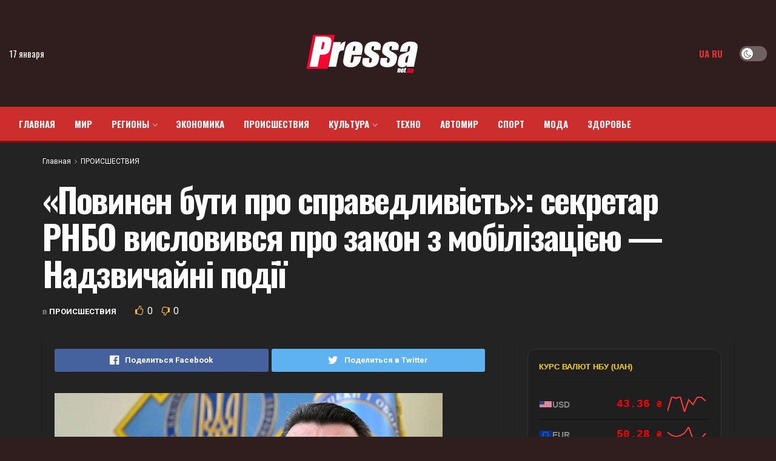

--- FILE ---
content_type: text/html; charset=UTF-8
request_url: https://pressa.net.ua/povinen-byti-pro-spravedlivist-sekretar-rnbo-vislovivsia-pro-zakon-z-mobilizaciieu-nadzvichaini-podiyi/
body_size: 29697
content:
<!doctype html>
<!--[if lt IE 7]> <html class="no-js lt-ie9 lt-ie8 lt-ie7" lang="ru-RU"> <![endif]-->
<!--[if IE 7]>    <html class="no-js lt-ie9 lt-ie8" lang="ru-RU"> <![endif]-->
<!--[if IE 8]>    <html class="no-js lt-ie9" lang="ru-RU"> <![endif]-->
<!--[if IE 9]>    <html class="no-js lt-ie10" lang="ru-RU"> <![endif]-->
<!--[if gt IE 8]><!--> <html class="no-js" lang="ru-RU"> <!--<![endif]-->
<head>
    <meta http-equiv="Content-Type" content="text/html; charset=UTF-8" />
    <meta name='viewport' content='width=device-width, initial-scale=1, user-scalable=yes' />
    <link rel="profile" href="https://gmpg.org/xfn/11" />
    <link rel="pingback" href="https://pressa.net.ua/xmlrpc.php" />
	<meta name="google-site-verification" content="rqwzO3h4n-SlqkSRj1sgQ1tvyQYCNnlHbLUJYOEXph4" />
	<meta name="yandex-verification" content="cdd6b7c32f62cc54" />
	<meta name="a845078316760337c9e411ff0ce45dc2" content="">
	<meta name="google-site-verification" content="8EN33oBdAA_QSM2kXjee58FCjO8BCCbYSEpULXUNGH4" />
    <meta name="theme-color" content="#dd3333">
             <meta name="msapplication-navbutton-color" content="#dd3333">
             <meta name="apple-mobile-web-app-status-bar-style" content="#dd3333"><meta name='robots' content='index, follow, max-image-preview:large, max-snippet:-1, max-video-preview:-1' />
			<script type="text/javascript">
              var jnews_ajax_url = '/?ajax-request=jnews'
			</script>
			<script type="text/javascript">;window.jnews=window.jnews||{},window.jnews.library=window.jnews.library||{},window.jnews.library=function(){"use strict";var t=this;t.win=window,t.doc=document,t.globalBody=t.doc.getElementsByTagName("body")[0],t.globalBody=t.globalBody?t.globalBody:t.doc,t.win.jnewsDataStorage=t.win.jnewsDataStorage||{_storage:new WeakMap,put:function(t,e,n){this._storage.has(t)||this._storage.set(t,new Map),this._storage.get(t).set(e,n)},get:function(t,e){return this._storage.get(t).get(e)},has:function(t,e){return this._storage.has(t)&&this._storage.get(t).has(e)},remove:function(t,e){var n=this._storage.get(t).delete(e);return 0===!this._storage.get(t).size&&this._storage.delete(t),n}},t.windowWidth=function(){return t.win.innerWidth||t.docEl.clientWidth||t.globalBody.clientWidth},t.windowHeight=function(){return t.win.innerHeight||t.docEl.clientHeight||t.globalBody.clientHeight},t.requestAnimationFrame=t.win.requestAnimationFrame||t.win.webkitRequestAnimationFrame||t.win.mozRequestAnimationFrame||t.win.msRequestAnimationFrame||window.oRequestAnimationFrame||function(t){return setTimeout(t,1e3/60)},t.cancelAnimationFrame=t.win.cancelAnimationFrame||t.win.webkitCancelAnimationFrame||t.win.webkitCancelRequestAnimationFrame||t.win.mozCancelAnimationFrame||t.win.msCancelRequestAnimationFrame||t.win.oCancelRequestAnimationFrame||function(t){clearTimeout(t)},t.classListSupport="classList"in document.createElement("_"),t.hasClass=t.classListSupport?function(t,e){return t.classList.contains(e)}:function(t,e){return t.className.indexOf(e)>=0},t.addClass=t.classListSupport?function(e,n){t.hasClass(e,n)||e.classList.add(n)}:function(e,n){t.hasClass(e,n)||(e.className+=" "+n)},t.removeClass=t.classListSupport?function(e,n){t.hasClass(e,n)&&e.classList.remove(n)}:function(e,n){t.hasClass(e,n)&&(e.className=e.className.replace(n,""))},t.objKeys=function(t){var e=[];for(var n in t)Object.prototype.hasOwnProperty.call(t,n)&&e.push(n);return e},t.isObjectSame=function(t,e){var n=!0;return JSON.stringify(t)!==JSON.stringify(e)&&(n=!1),n},t.extend=function(){for(var t,e,n,i=arguments[0]||{},o=1,a=arguments.length;o<a;o++)if(null!==(t=arguments[o]))for(e in t)i!==(n=t[e])&&void 0!==n&&(i[e]=n);return i},t.dataStorage=t.win.jnewsDataStorage,t.isVisible=function(t){return 0!==t.offsetWidth&&0!==t.offsetHeight||t.getBoundingClientRect().length},t.getHeight=function(t){return t.offsetHeight||t.clientHeight||t.getBoundingClientRect().height},t.getWidth=function(t){return t.offsetWidth||t.clientWidth||t.getBoundingClientRect().width},t.supportsPassive=!1;try{var e=Object.defineProperty({},"passive",{get:function(){t.supportsPassive=!0}});"createEvent"in t.doc?t.win.addEventListener("test",null,e):"fireEvent"in t.doc&&t.win.attachEvent("test",null)}catch(t){}t.passiveOption=!!t.supportsPassive&&{passive:!0},t.addEvents=function(e,n,i){for(var o in n){var a=["touchstart","touchmove"].indexOf(o)>=0&&!i&&t.passiveOption;"createEvent"in t.doc?e.addEventListener(o,n[o],a):"fireEvent"in t.doc&&e.attachEvent("on"+o,n[o])}},t.removeEvents=function(e,n){for(var i in n)"createEvent"in t.doc?e.removeEventListener(i,n[i]):"fireEvent"in t.doc&&e.detachEvent("on"+i,n[i])},t.triggerEvents=function(e,n,i){var o;i=i||{detail:null};return"createEvent"in t.doc?(!(o=t.doc.createEvent("CustomEvent")||new CustomEvent(n)).initCustomEvent||o.initCustomEvent(n,!0,!1,i),void e.dispatchEvent(o)):"fireEvent"in t.doc?((o=t.doc.createEventObject()).eventType=n,void e.fireEvent("on"+o.eventType,o)):void 0},t.getParents=function(e,n){void 0===n&&(n=t.doc);for(var i=[],o=e.parentNode,a=!1;!a;)if(o){var s=o;s.querySelectorAll(n).length?a=!0:(i.push(s),o=s.parentNode)}else i=[],a=!0;return i},t.forEach=function(t,e,n){for(var i=0,o=t.length;i<o;i++)e.call(n,t[i],i)},t.getText=function(t){return t.innerText||t.textContent},t.setText=function(t,e){var n="object"==typeof e?e.innerText||e.textContent:e;t.innerText&&(t.innerText=n),t.textContent&&(t.textContent=n)},t.httpBuildQuery=function(e){return t.objKeys(e).reduce(function e(n){var i=arguments.length>1&&void 0!==arguments[1]?arguments[1]:null;return function(o,a){var s=n[a];a=encodeURIComponent(a);var r=i?"".concat(i,"[").concat(a,"]"):a;return null==s||"function"==typeof s?(o.push("".concat(r,"=")),o):["number","boolean","string"].includes(typeof s)?(o.push("".concat(r,"=").concat(encodeURIComponent(s))),o):(o.push(t.objKeys(s).reduce(e(s,r),[]).join("&")),o)}}(e),[]).join("&")},t.scrollTo=function(e,n,i){function o(t,e,n){this.start=this.position(),this.change=t-this.start,this.currentTime=0,this.increment=20,this.duration=void 0===n?500:n,this.callback=e,this.finish=!1,this.animateScroll()}return Math.easeInOutQuad=function(t,e,n,i){return(t/=i/2)<1?n/2*t*t+e:-n/2*(--t*(t-2)-1)+e},o.prototype.stop=function(){this.finish=!0},o.prototype.move=function(e){t.doc.documentElement.scrollTop=e,t.globalBody.parentNode.scrollTop=e,t.globalBody.scrollTop=e},o.prototype.position=function(){return t.doc.documentElement.scrollTop||t.globalBody.parentNode.scrollTop||t.globalBody.scrollTop},o.prototype.animateScroll=function(){this.currentTime+=this.increment;var e=Math.easeInOutQuad(this.currentTime,this.start,this.change,this.duration);this.move(e),this.currentTime<this.duration&&!this.finish?t.requestAnimationFrame.call(t.win,this.animateScroll.bind(this)):this.callback&&"function"==typeof this.callback&&this.callback()},new o(e,n,i)},t.unwrap=function(e){var n,i=e;t.forEach(e,(function(t,e){n?n+=t:n=t})),i.replaceWith(n)},t.performance={start:function(t){performance.mark(t+"Start")},stop:function(t){performance.mark(t+"End"),performance.measure(t,t+"Start",t+"End")}},t.fps=function(){var e=0,n=0,i=0;!function(){var o=e=0,a=0,s=0,r=document.getElementById("fpsTable"),c=function(e){void 0===document.getElementsByTagName("body")[0]?t.requestAnimationFrame.call(t.win,(function(){c(e)})):document.getElementsByTagName("body")[0].appendChild(e)};null===r&&((r=document.createElement("div")).style.position="fixed",r.style.top="120px",r.style.left="10px",r.style.width="100px",r.style.height="20px",r.style.border="1px solid black",r.style.fontSize="11px",r.style.zIndex="100000",r.style.backgroundColor="white",r.id="fpsTable",c(r));var l=function(){i++,n=Date.now(),(a=(i/(s=(n-e)/1e3)).toPrecision(2))!=o&&(o=a,r.innerHTML=o+"fps"),1<s&&(e=n,i=0),t.requestAnimationFrame.call(t.win,l)};l()}()},t.instr=function(t,e){for(var n=0;n<e.length;n++)if(-1!==t.toLowerCase().indexOf(e[n].toLowerCase()))return!0},t.winLoad=function(e,n){function i(i){if("complete"===t.doc.readyState||"interactive"===t.doc.readyState)return!i||n?setTimeout(e,n||1):e(i),1}i()||t.addEvents(t.win,{load:i})},t.docReady=function(e,n){function i(i){if("complete"===t.doc.readyState||"interactive"===t.doc.readyState)return!i||n?setTimeout(e,n||1):e(i),1}i()||t.addEvents(t.doc,{DOMContentLoaded:i})},t.fireOnce=function(){t.docReady((function(){t.assets=t.assets||[],t.assets.length&&(t.boot(),t.load_assets())}),50)},t.boot=function(){t.length&&t.doc.querySelectorAll("style[media]").forEach((function(t){"not all"==t.getAttribute("media")&&t.removeAttribute("media")}))},t.create_js=function(e,n){var i=t.doc.createElement("script");switch(i.setAttribute("src",e),n){case"defer":i.setAttribute("defer",!0);break;case"async":i.setAttribute("async",!0);break;case"deferasync":i.setAttribute("defer",!0),i.setAttribute("async",!0)}t.globalBody.appendChild(i)},t.load_assets=function(){"object"==typeof t.assets&&t.forEach(t.assets.slice(0),(function(e,n){var i="";e.defer&&(i+="defer"),e.async&&(i+="async"),t.create_js(e.url,i);var o=t.assets.indexOf(e);o>-1&&t.assets.splice(o,1)})),t.assets=jnewsoption.au_scripts=window.jnewsads=[]},t.docReady((function(){t.globalBody=t.globalBody==t.doc?t.doc.getElementsByTagName("body")[0]:t.globalBody,t.globalBody=t.globalBody?t.globalBody:t.doc}))},window.jnews.library=new window.jnews.library;</script>
	<!-- This site is optimized with the Yoast SEO plugin v26.7 - https://yoast.com/wordpress/plugins/seo/ -->
	<title>«Повинен бути про справедливість»: секретар РНБО висловився про закон з мобілізацією — Надзвичайні події - Пресса Украины</title>
	<link rel="canonical" href="https://pressa.net.ua/povinen-byti-pro-spravedlivist-sekretar-rnbo-vislovivsia-pro-zakon-z-mobilizaciieu-nadzvichaini-podiyi/" />
	<meta property="og:locale" content="ru_RU" />
	<meta property="og:type" content="article" />
	<meta property="og:title" content="«Повинен бути про справедливість»: секретар РНБО висловився про закон з мобілізацією — Надзвичайні події - Пресса Украины" />
	<meta property="og:description" content="Олексій Данілов, фото з відкритих джерел До теми Секретар РНБО назвав «принципову річ» в мобілізаційному законопроєкті У Раді обіцяють змінити скандальні норми щодо електронного кабінету призовника Створення нової посади кібердипломата: чим він займатиметься Процес мобілізації в Україні повинен бути «справедливим». Не повинно бути поділу на тих, хто захищає країну, і тих, хто спостерігає за цим. [&hellip;]" />
	<meta property="og:url" content="https://pressa.net.ua/povinen-byti-pro-spravedlivist-sekretar-rnbo-vislovivsia-pro-zakon-z-mobilizaciieu-nadzvichaini-podiyi/" />
	<meta property="og:site_name" content="Пресса Украины" />
	<meta property="article:published_time" content="2024-02-08T10:36:09+00:00" />
	<meta property="og:image" content="https://pressa.net.ua/wp-content/uploads/2024/02/povinen-buti-pro-spravedlivist-sekretar-rnbo-vislovivsja-pro-zakon-z-mobilizaciyeju-nadzvichajni-podiyi-3edac8b.jpg" />
	<meta property="og:image:width" content="640" />
	<meta property="og:image:height" content="360" />
	<meta property="og:image:type" content="image/jpeg" />
	<meta name="author" content="press" />
	<meta name="twitter:card" content="summary_large_image" />
	<meta name="twitter:label1" content="Написано автором" />
	<meta name="twitter:data1" content="press" />
	<script type="application/ld+json" class="yoast-schema-graph">{"@context":"https://schema.org","@graph":[{"@type":"Article","@id":"https://pressa.net.ua/povinen-byti-pro-spravedlivist-sekretar-rnbo-vislovivsia-pro-zakon-z-mobilizaciieu-nadzvichaini-podiyi/#article","isPartOf":{"@id":"https://pressa.net.ua/povinen-byti-pro-spravedlivist-sekretar-rnbo-vislovivsia-pro-zakon-z-mobilizaciieu-nadzvichaini-podiyi/"},"author":{"name":"press","@id":"https://pressa.net.ua/#/schema/person/a8428fb357ac9c86121f56ed04b7bda9"},"headline":"«Повинен бути про справедливість»: секретар РНБО висловився про закон з мобілізацією — Надзвичайні події","datePublished":"2024-02-08T10:36:09+00:00","mainEntityOfPage":{"@id":"https://pressa.net.ua/povinen-byti-pro-spravedlivist-sekretar-rnbo-vislovivsia-pro-zakon-z-mobilizaciieu-nadzvichaini-podiyi/"},"wordCount":194,"commentCount":0,"publisher":{"@id":"https://pressa.net.ua/#organization"},"image":{"@id":"https://pressa.net.ua/povinen-byti-pro-spravedlivist-sekretar-rnbo-vislovivsia-pro-zakon-z-mobilizaciieu-nadzvichaini-podiyi/#primaryimage"},"thumbnailUrl":"https://pressa.net.ua/wp-content/uploads/2024/02/povinen-buti-pro-spravedlivist-sekretar-rnbo-vislovivsja-pro-zakon-z-mobilizaciyeju-nadzvichajni-podiyi-3edac8b.jpg","articleSection":["ПРОИСШЕСТВИЯ"],"inLanguage":"ru-RU","potentialAction":[{"@type":"CommentAction","name":"Comment","target":["https://pressa.net.ua/povinen-byti-pro-spravedlivist-sekretar-rnbo-vislovivsia-pro-zakon-z-mobilizaciieu-nadzvichaini-podiyi/#respond"]}]},{"@type":"WebPage","@id":"https://pressa.net.ua/povinen-byti-pro-spravedlivist-sekretar-rnbo-vislovivsia-pro-zakon-z-mobilizaciieu-nadzvichaini-podiyi/","url":"https://pressa.net.ua/povinen-byti-pro-spravedlivist-sekretar-rnbo-vislovivsia-pro-zakon-z-mobilizaciieu-nadzvichaini-podiyi/","name":"«Повинен бути про справедливість»: секретар РНБО висловився про закон з мобілізацією — Надзвичайні події - Пресса Украины","isPartOf":{"@id":"https://pressa.net.ua/#website"},"primaryImageOfPage":{"@id":"https://pressa.net.ua/povinen-byti-pro-spravedlivist-sekretar-rnbo-vislovivsia-pro-zakon-z-mobilizaciieu-nadzvichaini-podiyi/#primaryimage"},"image":{"@id":"https://pressa.net.ua/povinen-byti-pro-spravedlivist-sekretar-rnbo-vislovivsia-pro-zakon-z-mobilizaciieu-nadzvichaini-podiyi/#primaryimage"},"thumbnailUrl":"https://pressa.net.ua/wp-content/uploads/2024/02/povinen-buti-pro-spravedlivist-sekretar-rnbo-vislovivsja-pro-zakon-z-mobilizaciyeju-nadzvichajni-podiyi-3edac8b.jpg","datePublished":"2024-02-08T10:36:09+00:00","breadcrumb":{"@id":"https://pressa.net.ua/povinen-byti-pro-spravedlivist-sekretar-rnbo-vislovivsia-pro-zakon-z-mobilizaciieu-nadzvichaini-podiyi/#breadcrumb"},"inLanguage":"ru-RU","potentialAction":[{"@type":"ReadAction","target":["https://pressa.net.ua/povinen-byti-pro-spravedlivist-sekretar-rnbo-vislovivsia-pro-zakon-z-mobilizaciieu-nadzvichaini-podiyi/"]}]},{"@type":"ImageObject","inLanguage":"ru-RU","@id":"https://pressa.net.ua/povinen-byti-pro-spravedlivist-sekretar-rnbo-vislovivsia-pro-zakon-z-mobilizaciieu-nadzvichaini-podiyi/#primaryimage","url":"https://pressa.net.ua/wp-content/uploads/2024/02/povinen-buti-pro-spravedlivist-sekretar-rnbo-vislovivsja-pro-zakon-z-mobilizaciyeju-nadzvichajni-podiyi-3edac8b.jpg","contentUrl":"https://pressa.net.ua/wp-content/uploads/2024/02/povinen-buti-pro-spravedlivist-sekretar-rnbo-vislovivsja-pro-zakon-z-mobilizaciyeju-nadzvichajni-podiyi-3edac8b.jpg","width":640,"height":360},{"@type":"BreadcrumbList","@id":"https://pressa.net.ua/povinen-byti-pro-spravedlivist-sekretar-rnbo-vislovivsia-pro-zakon-z-mobilizaciieu-nadzvichaini-podiyi/#breadcrumb","itemListElement":[{"@type":"ListItem","position":1,"name":"Головна Сторінка","item":"https://pressa.net.ua/"},{"@type":"ListItem","position":2,"name":"«Повинен бути про справедливість»: секретар РНБО висловився про закон з мобілізацією — Надзвичайні події"}]},{"@type":"WebSite","@id":"https://pressa.net.ua/#website","url":"https://pressa.net.ua/","name":"Пресса Украины","description":"Все последние новости Украины за сегодня","publisher":{"@id":"https://pressa.net.ua/#organization"},"potentialAction":[{"@type":"SearchAction","target":{"@type":"EntryPoint","urlTemplate":"https://pressa.net.ua/?s={search_term_string}"},"query-input":{"@type":"PropertyValueSpecification","valueRequired":true,"valueName":"search_term_string"}}],"inLanguage":"ru-RU"},{"@type":"Organization","@id":"https://pressa.net.ua/#organization","name":"Пресса Украины","url":"https://pressa.net.ua/","logo":{"@type":"ImageObject","inLanguage":"ru-RU","@id":"https://pressa.net.ua/#/schema/logo/image/","url":"https://pressa.net.ua/wp-content/uploads/2021/11/cropped-logpress2-1.png","contentUrl":"https://pressa.net.ua/wp-content/uploads/2021/11/cropped-logpress2-1.png","width":400,"height":130,"caption":"Пресса Украины"},"image":{"@id":"https://pressa.net.ua/#/schema/logo/image/"}},{"@type":"Person","@id":"https://pressa.net.ua/#/schema/person/a8428fb357ac9c86121f56ed04b7bda9","name":"press","image":{"@type":"ImageObject","inLanguage":"ru-RU","@id":"https://pressa.net.ua/#/schema/person/image/","url":"https://secure.gravatar.com/avatar/2cc7b1bad69c196c2979bf04d762f7584fc3b0efe5e1f78306e8a144616bd293?s=96&d=mm&r=g","contentUrl":"https://secure.gravatar.com/avatar/2cc7b1bad69c196c2979bf04d762f7584fc3b0efe5e1f78306e8a144616bd293?s=96&d=mm&r=g","caption":"press"},"sameAs":["https://pressa.net.ua"],"url":"https://pressa.net.ua/author/press/"}]}</script>
	<!-- / Yoast SEO plugin. -->


<link rel='dns-prefetch' href='//www.instagram.com' />
<link rel='dns-prefetch' href='//fonts.googleapis.com' />
<link rel='preconnect' href='https://fonts.gstatic.com' />
<link rel="alternate" type="application/rss+xml" title="Пресса Украины &raquo; Лента" href="https://pressa.net.ua/feed/" />
<link rel="alternate" type="application/rss+xml" title="Пресса Украины &raquo; Лента комментариев" href="https://pressa.net.ua/comments/feed/" />
<link rel="alternate" type="application/rss+xml" title="Пресса Украины &raquo; Лента комментариев к &laquo;«Повинен бути про справедливість»: секретар РНБО висловився про закон з мобілізацією — Надзвичайні події&raquo;" href="https://pressa.net.ua/povinen-byti-pro-spravedlivist-sekretar-rnbo-vislovivsia-pro-zakon-z-mobilizaciieu-nadzvichaini-podiyi/feed/" />
<link rel="alternate" title="oEmbed (JSON)" type="application/json+oembed" href="https://pressa.net.ua/wp-json/oembed/1.0/embed?url=https%3A%2F%2Fpressa.net.ua%2Fpovinen-byti-pro-spravedlivist-sekretar-rnbo-vislovivsia-pro-zakon-z-mobilizaciieu-nadzvichaini-podiyi%2F" />
<link rel="alternate" title="oEmbed (XML)" type="text/xml+oembed" href="https://pressa.net.ua/wp-json/oembed/1.0/embed?url=https%3A%2F%2Fpressa.net.ua%2Fpovinen-byti-pro-spravedlivist-sekretar-rnbo-vislovivsia-pro-zakon-z-mobilizaciieu-nadzvichaini-podiyi%2F&#038;format=xml" />
<style id='wp-img-auto-sizes-contain-inline-css' type='text/css'>
img:is([sizes=auto i],[sizes^="auto," i]){contain-intrinsic-size:3000px 1500px}
/*# sourceURL=wp-img-auto-sizes-contain-inline-css */
</style>
<style id='wp-emoji-styles-inline-css' type='text/css'>

	img.wp-smiley, img.emoji {
		display: inline !important;
		border: none !important;
		box-shadow: none !important;
		height: 1em !important;
		width: 1em !important;
		margin: 0 0.07em !important;
		vertical-align: -0.1em !important;
		background: none !important;
		padding: 0 !important;
	}
/*# sourceURL=wp-emoji-styles-inline-css */
</style>
<link rel='stylesheet' id='wp-block-library-css' href='https://pressa.net.ua/wp-includes/css/dist/block-library/style.min.css?ver=6.9' type='text/css' media='all' />
<style id='global-styles-inline-css' type='text/css'>
:root{--wp--preset--aspect-ratio--square: 1;--wp--preset--aspect-ratio--4-3: 4/3;--wp--preset--aspect-ratio--3-4: 3/4;--wp--preset--aspect-ratio--3-2: 3/2;--wp--preset--aspect-ratio--2-3: 2/3;--wp--preset--aspect-ratio--16-9: 16/9;--wp--preset--aspect-ratio--9-16: 9/16;--wp--preset--color--black: #000000;--wp--preset--color--cyan-bluish-gray: #abb8c3;--wp--preset--color--white: #ffffff;--wp--preset--color--pale-pink: #f78da7;--wp--preset--color--vivid-red: #cf2e2e;--wp--preset--color--luminous-vivid-orange: #ff6900;--wp--preset--color--luminous-vivid-amber: #fcb900;--wp--preset--color--light-green-cyan: #7bdcb5;--wp--preset--color--vivid-green-cyan: #00d084;--wp--preset--color--pale-cyan-blue: #8ed1fc;--wp--preset--color--vivid-cyan-blue: #0693e3;--wp--preset--color--vivid-purple: #9b51e0;--wp--preset--gradient--vivid-cyan-blue-to-vivid-purple: linear-gradient(135deg,rgb(6,147,227) 0%,rgb(155,81,224) 100%);--wp--preset--gradient--light-green-cyan-to-vivid-green-cyan: linear-gradient(135deg,rgb(122,220,180) 0%,rgb(0,208,130) 100%);--wp--preset--gradient--luminous-vivid-amber-to-luminous-vivid-orange: linear-gradient(135deg,rgb(252,185,0) 0%,rgb(255,105,0) 100%);--wp--preset--gradient--luminous-vivid-orange-to-vivid-red: linear-gradient(135deg,rgb(255,105,0) 0%,rgb(207,46,46) 100%);--wp--preset--gradient--very-light-gray-to-cyan-bluish-gray: linear-gradient(135deg,rgb(238,238,238) 0%,rgb(169,184,195) 100%);--wp--preset--gradient--cool-to-warm-spectrum: linear-gradient(135deg,rgb(74,234,220) 0%,rgb(151,120,209) 20%,rgb(207,42,186) 40%,rgb(238,44,130) 60%,rgb(251,105,98) 80%,rgb(254,248,76) 100%);--wp--preset--gradient--blush-light-purple: linear-gradient(135deg,rgb(255,206,236) 0%,rgb(152,150,240) 100%);--wp--preset--gradient--blush-bordeaux: linear-gradient(135deg,rgb(254,205,165) 0%,rgb(254,45,45) 50%,rgb(107,0,62) 100%);--wp--preset--gradient--luminous-dusk: linear-gradient(135deg,rgb(255,203,112) 0%,rgb(199,81,192) 50%,rgb(65,88,208) 100%);--wp--preset--gradient--pale-ocean: linear-gradient(135deg,rgb(255,245,203) 0%,rgb(182,227,212) 50%,rgb(51,167,181) 100%);--wp--preset--gradient--electric-grass: linear-gradient(135deg,rgb(202,248,128) 0%,rgb(113,206,126) 100%);--wp--preset--gradient--midnight: linear-gradient(135deg,rgb(2,3,129) 0%,rgb(40,116,252) 100%);--wp--preset--font-size--small: 13px;--wp--preset--font-size--medium: 20px;--wp--preset--font-size--large: 36px;--wp--preset--font-size--x-large: 42px;--wp--preset--spacing--20: 0.44rem;--wp--preset--spacing--30: 0.67rem;--wp--preset--spacing--40: 1rem;--wp--preset--spacing--50: 1.5rem;--wp--preset--spacing--60: 2.25rem;--wp--preset--spacing--70: 3.38rem;--wp--preset--spacing--80: 5.06rem;--wp--preset--shadow--natural: 6px 6px 9px rgba(0, 0, 0, 0.2);--wp--preset--shadow--deep: 12px 12px 50px rgba(0, 0, 0, 0.4);--wp--preset--shadow--sharp: 6px 6px 0px rgba(0, 0, 0, 0.2);--wp--preset--shadow--outlined: 6px 6px 0px -3px rgb(255, 255, 255), 6px 6px rgb(0, 0, 0);--wp--preset--shadow--crisp: 6px 6px 0px rgb(0, 0, 0);}:where(.is-layout-flex){gap: 0.5em;}:where(.is-layout-grid){gap: 0.5em;}body .is-layout-flex{display: flex;}.is-layout-flex{flex-wrap: wrap;align-items: center;}.is-layout-flex > :is(*, div){margin: 0;}body .is-layout-grid{display: grid;}.is-layout-grid > :is(*, div){margin: 0;}:where(.wp-block-columns.is-layout-flex){gap: 2em;}:where(.wp-block-columns.is-layout-grid){gap: 2em;}:where(.wp-block-post-template.is-layout-flex){gap: 1.25em;}:where(.wp-block-post-template.is-layout-grid){gap: 1.25em;}.has-black-color{color: var(--wp--preset--color--black) !important;}.has-cyan-bluish-gray-color{color: var(--wp--preset--color--cyan-bluish-gray) !important;}.has-white-color{color: var(--wp--preset--color--white) !important;}.has-pale-pink-color{color: var(--wp--preset--color--pale-pink) !important;}.has-vivid-red-color{color: var(--wp--preset--color--vivid-red) !important;}.has-luminous-vivid-orange-color{color: var(--wp--preset--color--luminous-vivid-orange) !important;}.has-luminous-vivid-amber-color{color: var(--wp--preset--color--luminous-vivid-amber) !important;}.has-light-green-cyan-color{color: var(--wp--preset--color--light-green-cyan) !important;}.has-vivid-green-cyan-color{color: var(--wp--preset--color--vivid-green-cyan) !important;}.has-pale-cyan-blue-color{color: var(--wp--preset--color--pale-cyan-blue) !important;}.has-vivid-cyan-blue-color{color: var(--wp--preset--color--vivid-cyan-blue) !important;}.has-vivid-purple-color{color: var(--wp--preset--color--vivid-purple) !important;}.has-black-background-color{background-color: var(--wp--preset--color--black) !important;}.has-cyan-bluish-gray-background-color{background-color: var(--wp--preset--color--cyan-bluish-gray) !important;}.has-white-background-color{background-color: var(--wp--preset--color--white) !important;}.has-pale-pink-background-color{background-color: var(--wp--preset--color--pale-pink) !important;}.has-vivid-red-background-color{background-color: var(--wp--preset--color--vivid-red) !important;}.has-luminous-vivid-orange-background-color{background-color: var(--wp--preset--color--luminous-vivid-orange) !important;}.has-luminous-vivid-amber-background-color{background-color: var(--wp--preset--color--luminous-vivid-amber) !important;}.has-light-green-cyan-background-color{background-color: var(--wp--preset--color--light-green-cyan) !important;}.has-vivid-green-cyan-background-color{background-color: var(--wp--preset--color--vivid-green-cyan) !important;}.has-pale-cyan-blue-background-color{background-color: var(--wp--preset--color--pale-cyan-blue) !important;}.has-vivid-cyan-blue-background-color{background-color: var(--wp--preset--color--vivid-cyan-blue) !important;}.has-vivid-purple-background-color{background-color: var(--wp--preset--color--vivid-purple) !important;}.has-black-border-color{border-color: var(--wp--preset--color--black) !important;}.has-cyan-bluish-gray-border-color{border-color: var(--wp--preset--color--cyan-bluish-gray) !important;}.has-white-border-color{border-color: var(--wp--preset--color--white) !important;}.has-pale-pink-border-color{border-color: var(--wp--preset--color--pale-pink) !important;}.has-vivid-red-border-color{border-color: var(--wp--preset--color--vivid-red) !important;}.has-luminous-vivid-orange-border-color{border-color: var(--wp--preset--color--luminous-vivid-orange) !important;}.has-luminous-vivid-amber-border-color{border-color: var(--wp--preset--color--luminous-vivid-amber) !important;}.has-light-green-cyan-border-color{border-color: var(--wp--preset--color--light-green-cyan) !important;}.has-vivid-green-cyan-border-color{border-color: var(--wp--preset--color--vivid-green-cyan) !important;}.has-pale-cyan-blue-border-color{border-color: var(--wp--preset--color--pale-cyan-blue) !important;}.has-vivid-cyan-blue-border-color{border-color: var(--wp--preset--color--vivid-cyan-blue) !important;}.has-vivid-purple-border-color{border-color: var(--wp--preset--color--vivid-purple) !important;}.has-vivid-cyan-blue-to-vivid-purple-gradient-background{background: var(--wp--preset--gradient--vivid-cyan-blue-to-vivid-purple) !important;}.has-light-green-cyan-to-vivid-green-cyan-gradient-background{background: var(--wp--preset--gradient--light-green-cyan-to-vivid-green-cyan) !important;}.has-luminous-vivid-amber-to-luminous-vivid-orange-gradient-background{background: var(--wp--preset--gradient--luminous-vivid-amber-to-luminous-vivid-orange) !important;}.has-luminous-vivid-orange-to-vivid-red-gradient-background{background: var(--wp--preset--gradient--luminous-vivid-orange-to-vivid-red) !important;}.has-very-light-gray-to-cyan-bluish-gray-gradient-background{background: var(--wp--preset--gradient--very-light-gray-to-cyan-bluish-gray) !important;}.has-cool-to-warm-spectrum-gradient-background{background: var(--wp--preset--gradient--cool-to-warm-spectrum) !important;}.has-blush-light-purple-gradient-background{background: var(--wp--preset--gradient--blush-light-purple) !important;}.has-blush-bordeaux-gradient-background{background: var(--wp--preset--gradient--blush-bordeaux) !important;}.has-luminous-dusk-gradient-background{background: var(--wp--preset--gradient--luminous-dusk) !important;}.has-pale-ocean-gradient-background{background: var(--wp--preset--gradient--pale-ocean) !important;}.has-electric-grass-gradient-background{background: var(--wp--preset--gradient--electric-grass) !important;}.has-midnight-gradient-background{background: var(--wp--preset--gradient--midnight) !important;}.has-small-font-size{font-size: var(--wp--preset--font-size--small) !important;}.has-medium-font-size{font-size: var(--wp--preset--font-size--medium) !important;}.has-large-font-size{font-size: var(--wp--preset--font-size--large) !important;}.has-x-large-font-size{font-size: var(--wp--preset--font-size--x-large) !important;}
/*# sourceURL=global-styles-inline-css */
</style>

<style id='classic-theme-styles-inline-css' type='text/css'>
/*! This file is auto-generated */
.wp-block-button__link{color:#fff;background-color:#32373c;border-radius:9999px;box-shadow:none;text-decoration:none;padding:calc(.667em + 2px) calc(1.333em + 2px);font-size:1.125em}.wp-block-file__button{background:#32373c;color:#fff;text-decoration:none}
/*# sourceURL=/wp-includes/css/classic-themes.min.css */
</style>
<link rel='stylesheet' id='js_composer_front-css' href='https://pressa.net.ua/wp-content/plugins/js_composer/assets/css/js_composer.min.css?ver=6.7.0' type='text/css' media='all' />
<link rel='stylesheet' id='jeg_customizer_font-css' href='//fonts.googleapis.com/css?family=Roboto%3Aregular%2C700%7COswald%3Aregular%2C700&#038;display=swap&#038;ver=1.2.6' type='text/css' media='all' />
<link rel='stylesheet' id='jnews-frontend-css' href='https://pressa.net.ua/wp-content/themes/jnews/assets/dist/frontend.min.css?ver=9.0.5' type='text/css' media='all' />
<link rel='stylesheet' id='jnews-elementor-css' href='https://pressa.net.ua/wp-content/themes/jnews/assets/css/elementor-frontend.css?ver=9.0.5' type='text/css' media='all' />
<link rel='stylesheet' id='jnews-style-css' href='https://pressa.net.ua/wp-content/themes/jnews/style.css?ver=9.0.5' type='text/css' media='all' />
<link rel='stylesheet' id='jnews-darkmode-css' href='https://pressa.net.ua/wp-content/themes/jnews/assets/css/darkmode.css?ver=9.0.5' type='text/css' media='all' />
<link rel='stylesheet' id='jnews-scheme-dark-css' href='https://pressa.net.ua/wp-content/themes/jnews/assets/css/dark.css?ver=9.0.5' type='text/css' media='all' />
<link rel='stylesheet' id='jnews-scheme-css' href='https://pressa.net.ua/wp-content/themes/jnews/data/import/motorcycle/scheme.css?ver=9.0.5' type='text/css' media='all' />
<link rel='stylesheet' id='jnews-select-share-css' href='https://pressa.net.ua/wp-content/plugins/jnews-social-share/assets/css/plugin.css' type='text/css' media='all' />
<script type="text/javascript" src="https://www.instagram.com/embed.js?ver=6.9" id="instagram_embed-js"></script>
<script type="text/javascript" src="https://pressa.net.ua/wp-includes/js/jquery/jquery.min.js?ver=3.7.1" id="jquery-core-js"></script>
<script type="text/javascript" src="https://pressa.net.ua/wp-includes/js/jquery/jquery-migrate.min.js?ver=3.4.1" id="jquery-migrate-js"></script>
<link rel="https://api.w.org/" href="https://pressa.net.ua/wp-json/" /><link rel="alternate" title="JSON" type="application/json" href="https://pressa.net.ua/wp-json/wp/v2/posts/138827" /><link rel="EditURI" type="application/rsd+xml" title="RSD" href="https://pressa.net.ua/xmlrpc.php?rsd" />
<meta name="generator" content="WordPress 6.9" />
<link rel='shortlink' href='https://pressa.net.ua/?p=138827' />

		<!-- GA Google Analytics @ https://m0n.co/ga -->
		<script>
			(function(i,s,o,g,r,a,m){i['GoogleAnalyticsObject']=r;i[r]=i[r]||function(){
			(i[r].q=i[r].q||[]).push(arguments)},i[r].l=1*new Date();a=s.createElement(o),
			m=s.getElementsByTagName(o)[0];a.async=1;a.src=g;m.parentNode.insertBefore(a,m)
			})(window,document,'script','https://www.google-analytics.com/analytics.js','ga');
			ga('create', 'UA-173176006-1', 'auto');
			ga('send', 'pageview');
		</script>

	<meta name="generator" content="Elementor 3.23.3; features: e_optimized_css_loading, additional_custom_breakpoints, e_lazyload; settings: css_print_method-external, google_font-enabled, font_display-swap">
			<style>
				.e-con.e-parent:nth-of-type(n+4):not(.e-lazyloaded):not(.e-no-lazyload),
				.e-con.e-parent:nth-of-type(n+4):not(.e-lazyloaded):not(.e-no-lazyload) * {
					background-image: none !important;
				}
				@media screen and (max-height: 1024px) {
					.e-con.e-parent:nth-of-type(n+3):not(.e-lazyloaded):not(.e-no-lazyload),
					.e-con.e-parent:nth-of-type(n+3):not(.e-lazyloaded):not(.e-no-lazyload) * {
						background-image: none !important;
					}
				}
				@media screen and (max-height: 640px) {
					.e-con.e-parent:nth-of-type(n+2):not(.e-lazyloaded):not(.e-no-lazyload),
					.e-con.e-parent:nth-of-type(n+2):not(.e-lazyloaded):not(.e-no-lazyload) * {
						background-image: none !important;
					}
				}
			</style>
			<meta name="generator" content="Powered by WPBakery Page Builder - drag and drop page builder for WordPress."/>
<script type='application/ld+json'>{"@context":"http:\/\/schema.org","@type":"Organization","@id":"https:\/\/pressa.net.ua\/#organization","url":"https:\/\/pressa.net.ua\/","name":"","logo":{"@type":"ImageObject","url":""},"sameAs":["https:\/\/www.facebook.com\/profile.php?id=100070223779367"]}</script>
<script type='application/ld+json'>{"@context":"http:\/\/schema.org","@type":"WebSite","@id":"https:\/\/pressa.net.ua\/#website","url":"https:\/\/pressa.net.ua\/","name":"","potentialAction":{"@type":"SearchAction","target":"https:\/\/pressa.net.ua\/?s={search_term_string}","query-input":"required name=search_term_string"}}</script>
<link rel="icon" href="https://pressa.net.ua/wp-content/uploads/2023/01/cropped-logo-6-32x32.png" sizes="32x32" />
<link rel="icon" href="https://pressa.net.ua/wp-content/uploads/2023/01/cropped-logo-6-192x192.png" sizes="192x192" />
<link rel="apple-touch-icon" href="https://pressa.net.ua/wp-content/uploads/2023/01/cropped-logo-6-180x180.png" />
<meta name="msapplication-TileImage" content="https://pressa.net.ua/wp-content/uploads/2023/01/cropped-logo-6-270x270.png" />
<style id="jeg_dynamic_css" type="text/css" data-type="jeg_custom-css">body.jnews { background-color : #301d1d; } .jeg_container, .jeg_content, .jeg_boxed .jeg_main .jeg_container, .jeg_autoload_separator { background-color : #232323; } body { --j-body-color : #ffffff; --j-accent-color : #db3232; --j-alt-color : #ffbd3a; --j-heading-color : #ffffff; } body,.jeg_newsfeed_list .tns-outer .tns-controls button,.jeg_filter_button,.owl-carousel .owl-nav div,.jeg_readmore,.jeg_hero_style_7 .jeg_post_meta a,.widget_calendar thead th,.widget_calendar tfoot a,.jeg_socialcounter a,.entry-header .jeg_meta_like a,.entry-header .jeg_meta_comment a,.entry-content tbody tr:hover,.entry-content th,.jeg_splitpost_nav li:hover a,#breadcrumbs a,.jeg_author_socials a:hover,.jeg_footer_content a,.jeg_footer_bottom a,.jeg_cartcontent,.woocommerce .woocommerce-breadcrumb a { color : #ffffff; } a, .jeg_menu_style_5>li>a:hover, .jeg_menu_style_5>li.sfHover>a, .jeg_menu_style_5>li.current-menu-item>a, .jeg_menu_style_5>li.current-menu-ancestor>a, .jeg_navbar .jeg_menu:not(.jeg_main_menu)>li>a:hover, .jeg_midbar .jeg_menu:not(.jeg_main_menu)>li>a:hover, .jeg_side_tabs li.active, .jeg_block_heading_5 strong, .jeg_block_heading_6 strong, .jeg_block_heading_7 strong, .jeg_block_heading_8 strong, .jeg_subcat_list li a:hover, .jeg_subcat_list li button:hover, .jeg_pl_lg_7 .jeg_thumb .jeg_post_category a, .jeg_pl_xs_2:before, .jeg_pl_xs_4 .jeg_postblock_content:before, .jeg_postblock .jeg_post_title a:hover, .jeg_hero_style_6 .jeg_post_title a:hover, .jeg_sidefeed .jeg_pl_xs_3 .jeg_post_title a:hover, .widget_jnews_popular .jeg_post_title a:hover, .jeg_meta_author a, .widget_archive li a:hover, .widget_pages li a:hover, .widget_meta li a:hover, .widget_recent_entries li a:hover, .widget_rss li a:hover, .widget_rss cite, .widget_categories li a:hover, .widget_categories li.current-cat>a, #breadcrumbs a:hover, .jeg_share_count .counts, .commentlist .bypostauthor>.comment-body>.comment-author>.fn, span.required, .jeg_review_title, .bestprice .price, .authorlink a:hover, .jeg_vertical_playlist .jeg_video_playlist_play_icon, .jeg_vertical_playlist .jeg_video_playlist_item.active .jeg_video_playlist_thumbnail:before, .jeg_horizontal_playlist .jeg_video_playlist_play, .woocommerce li.product .pricegroup .button, .widget_display_forums li a:hover, .widget_display_topics li:before, .widget_display_replies li:before, .widget_display_views li:before, .bbp-breadcrumb a:hover, .jeg_mobile_menu li.sfHover>a, .jeg_mobile_menu li a:hover, .split-template-6 .pagenum, .jeg_mobile_menu_style_5>li>a:hover, .jeg_mobile_menu_style_5>li.sfHover>a, .jeg_mobile_menu_style_5>li.current-menu-item>a, .jeg_mobile_menu_style_5>li.current-menu-ancestor>a { color : #db3232; } .jeg_menu_style_1>li>a:before, .jeg_menu_style_2>li>a:before, .jeg_menu_style_3>li>a:before, .jeg_side_toggle, .jeg_slide_caption .jeg_post_category a, .jeg_slider_type_1_wrapper .tns-controls button.tns-next, .jeg_block_heading_1 .jeg_block_title span, .jeg_block_heading_2 .jeg_block_title span, .jeg_block_heading_3, .jeg_block_heading_4 .jeg_block_title span, .jeg_block_heading_6:after, .jeg_pl_lg_box .jeg_post_category a, .jeg_pl_md_box .jeg_post_category a, .jeg_readmore:hover, .jeg_thumb .jeg_post_category a, .jeg_block_loadmore a:hover, .jeg_postblock.alt .jeg_block_loadmore a:hover, .jeg_block_loadmore a.active, .jeg_postblock_carousel_2 .jeg_post_category a, .jeg_heroblock .jeg_post_category a, .jeg_pagenav_1 .page_number.active, .jeg_pagenav_1 .page_number.active:hover, input[type="submit"], .btn, .button, .widget_tag_cloud a:hover, .popularpost_item:hover .jeg_post_title a:before, .jeg_splitpost_4 .page_nav, .jeg_splitpost_5 .page_nav, .jeg_post_via a:hover, .jeg_post_source a:hover, .jeg_post_tags a:hover, .comment-reply-title small a:before, .comment-reply-title small a:after, .jeg_storelist .productlink, .authorlink li.active a:before, .jeg_footer.dark .socials_widget:not(.nobg) a:hover .fa, div.jeg_breakingnews_title, .jeg_overlay_slider_bottom_wrapper .tns-controls button, .jeg_overlay_slider_bottom_wrapper .tns-controls button:hover, .jeg_vertical_playlist .jeg_video_playlist_current, .woocommerce span.onsale, .woocommerce #respond input#submit:hover, .woocommerce a.button:hover, .woocommerce button.button:hover, .woocommerce input.button:hover, .woocommerce #respond input#submit.alt, .woocommerce a.button.alt, .woocommerce button.button.alt, .woocommerce input.button.alt, .jeg_popup_post .caption, .jeg_footer.dark input[type="submit"], .jeg_footer.dark .btn, .jeg_footer.dark .button, .footer_widget.widget_tag_cloud a:hover, .jeg_inner_content .content-inner .jeg_post_category a:hover, #buddypress .standard-form button, #buddypress a.button, #buddypress input[type="submit"], #buddypress input[type="button"], #buddypress input[type="reset"], #buddypress ul.button-nav li a, #buddypress .generic-button a, #buddypress .generic-button button, #buddypress .comment-reply-link, #buddypress a.bp-title-button, #buddypress.buddypress-wrap .members-list li .user-update .activity-read-more a, div#buddypress .standard-form button:hover, div#buddypress a.button:hover, div#buddypress input[type="submit"]:hover, div#buddypress input[type="button"]:hover, div#buddypress input[type="reset"]:hover, div#buddypress ul.button-nav li a:hover, div#buddypress .generic-button a:hover, div#buddypress .generic-button button:hover, div#buddypress .comment-reply-link:hover, div#buddypress a.bp-title-button:hover, div#buddypress.buddypress-wrap .members-list li .user-update .activity-read-more a:hover, #buddypress #item-nav .item-list-tabs ul li a:before, .jeg_inner_content .jeg_meta_container .follow-wrapper a { background-color : #db3232; } .jeg_block_heading_7 .jeg_block_title span, .jeg_readmore:hover, .jeg_block_loadmore a:hover, .jeg_block_loadmore a.active, .jeg_pagenav_1 .page_number.active, .jeg_pagenav_1 .page_number.active:hover, .jeg_pagenav_3 .page_number:hover, .jeg_prevnext_post a:hover h3, .jeg_overlay_slider .jeg_post_category, .jeg_sidefeed .jeg_post.active, .jeg_vertical_playlist.jeg_vertical_playlist .jeg_video_playlist_item.active .jeg_video_playlist_thumbnail img, .jeg_horizontal_playlist .jeg_video_playlist_item.active { border-color : #db3232; } .jeg_tabpost_nav li.active, .woocommerce div.product .woocommerce-tabs ul.tabs li.active, .jeg_mobile_menu_style_1>li.current-menu-item a, .jeg_mobile_menu_style_1>li.current-menu-ancestor a, .jeg_mobile_menu_style_2>li.current-menu-item::after, .jeg_mobile_menu_style_2>li.current-menu-ancestor::after, .jeg_mobile_menu_style_3>li.current-menu-item::before, .jeg_mobile_menu_style_3>li.current-menu-ancestor::before { border-bottom-color : #db3232; } .jeg_post_meta .fa, .entry-header .jeg_post_meta .fa, .jeg_review_stars, .jeg_price_review_list { color : #ffbd3a; } .jeg_share_button.share-float.share-monocrhome a { background-color : #ffbd3a; } h1,h2,h3,h4,h5,h6,.jeg_post_title a,.entry-header .jeg_post_title,.jeg_hero_style_7 .jeg_post_title a,.jeg_block_title,.jeg_splitpost_bar .current_title,.jeg_video_playlist_title,.gallery-caption,.jeg_push_notification_button>a.button { color : #ffffff; } .split-template-9 .pagenum, .split-template-10 .pagenum, .split-template-11 .pagenum, .split-template-12 .pagenum, .split-template-13 .pagenum, .split-template-15 .pagenum, .split-template-18 .pagenum, .split-template-20 .pagenum, .split-template-19 .current_title span, .split-template-20 .current_title span { background-color : #ffffff; } .jeg_topbar .jeg_nav_row, .jeg_topbar .jeg_search_no_expand .jeg_search_input { line-height : 39px; } .jeg_topbar .jeg_nav_row, .jeg_topbar .jeg_nav_icon { height : 39px; } .jeg_topbar, .jeg_topbar.dark, .jeg_topbar.custom { background : #dd3333; background: -moz-linear-gradient(90deg, #dd3333 0%, #d63422 100%);background: -webkit-linear-gradient(90deg, #dd3333 0%, #d63422 100%);background: -o-linear-gradient(90deg, #dd3333 0%, #d63422 100%);background: -ms-linear-gradient(90deg, #dd3333 0%, #d63422 100%);background: linear-gradient(90deg, #dd3333 0%, #d63422 100%); } .jeg_midbar { height : 176px; } .jeg_midbar, .jeg_midbar.dark { background-color : rgba(2,2,2,0); } .jeg_header .jeg_bottombar.jeg_navbar,.jeg_bottombar .jeg_nav_icon { height : 56px; } .jeg_header .jeg_bottombar.jeg_navbar, .jeg_header .jeg_bottombar .jeg_main_menu:not(.jeg_menu_style_1) > li > a, .jeg_header .jeg_bottombar .jeg_menu_style_1 > li, .jeg_header .jeg_bottombar .jeg_menu:not(.jeg_main_menu) > li > a { line-height : 56px; } .jeg_header .jeg_bottombar.jeg_navbar_wrapper:not(.jeg_navbar_boxed), .jeg_header .jeg_bottombar.jeg_navbar_boxed .jeg_nav_row { background : #cc2e2e; } .jeg_header .jeg_bottombar, .jeg_header .jeg_bottombar.jeg_navbar_dark, .jeg_bottombar.jeg_navbar_boxed .jeg_nav_row, .jeg_bottombar.jeg_navbar_dark.jeg_navbar_boxed .jeg_nav_row { border-bottom-width : 3px; } .jeg_header_wrapper .jeg_bottombar, .jeg_header_wrapper .jeg_bottombar.jeg_navbar_dark, .jeg_bottombar.jeg_navbar_boxed .jeg_nav_row, .jeg_bottombar.jeg_navbar_dark.jeg_navbar_boxed .jeg_nav_row { border-bottom-color : #930a0a; } .jeg_header_sticky .jeg_navbar_wrapper:not(.jeg_navbar_boxed), .jeg_header_sticky .jeg_navbar_boxed .jeg_nav_row { background : #000000; } .jeg_stickybar, .jeg_stickybar.dark { border-bottom-width : 3px; } .jeg_stickybar, .jeg_stickybar.dark, .jeg_stickybar.jeg_navbar_boxed .jeg_nav_row { border-bottom-color : #a52626; } .jeg_mobile_bottombar { height : 67px; line-height : 67px; } .jeg_mobile_midbar, .jeg_mobile_midbar.dark { background : #cc2e2e; } .jeg_header .socials_widget > a > i.fa:before { color : #ffffff; } .jeg_header .socials_widget.nobg > a > span.jeg-icon svg { fill : #ffffff; } .jeg_header .socials_widget > a > span.jeg-icon svg { fill : #ffffff; } .jeg_header .jeg_button_1 .btn { background : #dd3333; border-color : #ffffff; } .jeg_nav_icon .jeg_mobile_toggle.toggle_btn { color : #ffffff; } .jeg_navbar_mobile_wrapper .jeg_nav_item a.jeg_mobile_toggle, .jeg_navbar_mobile_wrapper .dark .jeg_nav_item a.jeg_mobile_toggle { color : #ffffff; } .jeg_nav_search { width : 100%; } .jeg_header .jeg_search_no_expand .jeg_search_form .jeg_search_input { border-color : rgba(255,255,255,0.44); } .jeg_header .jeg_search_no_expand .jeg_search_result a, .jeg_header .jeg_search_no_expand .jeg_search_result .search-link { color : #000000; } .jeg_navbar_wrapper .jeg_menu li > ul li a { border-color : #2d2d2d; } .jeg_footer_content,.jeg_footer.dark .jeg_footer_content { background-color : rgba(221,33,33,0.14); } .jeg_footer_secondary,.jeg_footer.dark .jeg_footer_secondary,.jeg_footer_bottom,.jeg_footer.dark .jeg_footer_bottom,.jeg_footer_sidecontent .jeg_footer_primary { color : #cccccc; } .jeg_footer_bottom a,.jeg_footer.dark .jeg_footer_bottom a,.jeg_footer_secondary a,.jeg_footer.dark .jeg_footer_secondary a,.jeg_footer_sidecontent .jeg_footer_primary a,.jeg_footer_sidecontent.dark .jeg_footer_primary a { color : #dd3333; } .jeg_menu_footer a,.jeg_footer.dark .jeg_menu_footer a,.jeg_footer_sidecontent .jeg_footer_primary .col-md-7 .jeg_menu_footer a { color : #ffffff; } body,input,textarea,select,.chosen-container-single .chosen-single,.btn,.button { font-family: Roboto,Helvetica,Arial,sans-serif; } .jeg_header, .jeg_mobile_wrapper { font-family: Oswald,Helvetica,Arial,sans-serif;font-size: 15px;  } .jeg_post_title, .entry-header .jeg_post_title, .jeg_single_tpl_2 .entry-header .jeg_post_title, .jeg_single_tpl_3 .entry-header .jeg_post_title, .jeg_single_tpl_6 .entry-header .jeg_post_title, .jeg_content .jeg_custom_title_wrapper .jeg_post_title { font-family: Oswald,Helvetica,Arial,sans-serif; } .jeg_thumb .jeg_post_category a,.jeg_pl_lg_box .jeg_post_category a,.jeg_pl_md_box .jeg_post_category a,.jeg_postblock_carousel_2 .jeg_post_category a,.jeg_heroblock .jeg_post_category a,.jeg_slide_caption .jeg_post_category a { background-color : #f70d28; } .jeg_overlay_slider .jeg_post_category,.jeg_thumb .jeg_post_category a,.jeg_pl_lg_box .jeg_post_category a,.jeg_pl_md_box .jeg_post_category a,.jeg_postblock_carousel_2 .jeg_post_category a,.jeg_heroblock .jeg_post_category a,.jeg_slide_caption .jeg_post_category a { border-color : #f70d28; } </style><style type="text/css">
					.no_thumbnail .jeg_thumb,
					.thumbnail-container.no_thumbnail {
					    display: none !important;
					}
					.jeg_search_result .jeg_pl_xs_3.no_thumbnail .jeg_postblock_content,
					.jeg_sidefeed .jeg_pl_xs_3.no_thumbnail .jeg_postblock_content,
					.jeg_pl_sm.no_thumbnail .jeg_postblock_content {
					    margin-left: 0;
					}
					.jeg_postblock_11 .no_thumbnail .jeg_postblock_content,
					.jeg_postblock_12 .no_thumbnail .jeg_postblock_content,
					.jeg_postblock_12.jeg_col_3o3 .no_thumbnail .jeg_postblock_content  {
					    margin-top: 0;
					}
					.jeg_postblock_15 .jeg_pl_md_box.no_thumbnail .jeg_postblock_content,
					.jeg_postblock_19 .jeg_pl_md_box.no_thumbnail .jeg_postblock_content,
					.jeg_postblock_24 .jeg_pl_md_box.no_thumbnail .jeg_postblock_content,
					.jeg_sidefeed .jeg_pl_md_box .jeg_postblock_content {
					    position: relative;
					}
					.jeg_postblock_carousel_2 .no_thumbnail .jeg_post_title a,
					.jeg_postblock_carousel_2 .no_thumbnail .jeg_post_title a:hover,
					.jeg_postblock_carousel_2 .no_thumbnail .jeg_post_meta .fa {
					    color: #212121 !important;
					} 
				</style><noscript><style> .wpb_animate_when_almost_visible { opacity: 1; }</style></noscript>	<script async src="https://pagead2.googlesyndication.com/pagead/js/adsbygoogle.js?client=ca-pub-6457103944326246"
     crossorigin="anonymous"></script>
</head>
<body data-rsssl=1 class="wp-singular post-template-default single single-post postid-138827 single-format-standard wp-custom-logo wp-embed-responsive wp-theme-jnews jeg_toggle_dark jeg_single_tpl_2 jnews jeg_boxed jnews_boxed_container jnews_boxed_container_shadow jsc_dark wpb-js-composer js-comp-ver-6.7.0 vc_responsive elementor-default elementor-kit-107458">

    
    
    <div class="jeg_ad jeg_ad_top jnews_header_top_ads">
        <div class='ads-wrapper  '></div>    </div>

    <!-- The Main Wrapper
    ============================================= -->
    <div class="jeg_viewport">

        
        <div class="jeg_header_wrapper">
            <div class="jeg_header_instagram_wrapper">
    </div>

<!-- HEADER -->
<div class="jeg_header full">
    <div class="jeg_midbar jeg_container dark">
    <div class="container">
        <div class="jeg_nav_row">
            
                <div class="jeg_nav_col jeg_nav_left jeg_nav_normal">
                    <div class="item_wrap jeg_nav_alignleft">
                        <div class="jeg_nav_item jeg_top_date">
    17 января</div>                    </div>
                </div>

                
                <div class="jeg_nav_col jeg_nav_center jeg_nav_grow">
                    <div class="item_wrap jeg_nav_aligncenter">
                        <div class="jeg_nav_item jeg_logo jeg_desktop_logo">
			<div class="site-title">
	    	<a href="https://pressa.net.ua/" style="padding: 0 0 0 0;">
	    	    <img class='jeg_logo_img' src="https://pressa.net.ua/wp-content/uploads/2023/01/cropped-logpress2-1.png" srcset="https://pressa.net.ua/wp-content/uploads/2023/01/cropped-logpress2-1.png 1x, https://pressa.net.ua/wp-content/uploads/2023/01/cropped-logpress2-1.png 2x" alt="Пресса Украины"data-light-src="https://pressa.net.ua/wp-content/uploads/2023/01/cropped-logpress2-1.png" data-light-srcset="https://pressa.net.ua/wp-content/uploads/2023/01/cropped-logpress2-1.png 1x, https://pressa.net.ua/wp-content/uploads/2023/01/cropped-logpress2-1.png 2x" data-dark-src="https://pressa.net.ua/wp-content/uploads/2023/01/cropped-logpress2-1.png" data-dark-srcset="https://pressa.net.ua/wp-content/uploads/2023/01/cropped-logpress2-1.png 1x, https://pressa.net.ua/wp-content/uploads/2023/01/cropped-logpress2-1.png 2x">	    	</a>
	    </div>
	</div><div class="jeg_nav_item jeg_nav_html">
    </div>                    </div>
                </div>

                
                <div class="jeg_nav_col jeg_nav_right jeg_nav_normal">
                    <div class="item_wrap jeg_nav_alignright">
                        <div class="jeg_nav_item jeg_nav_html">
    
<!-- GTranslate: https://gtranslate.io/ -->
<strong> <a href="#" onclick="doGTranslate('ru|uk');return false;" title="Українська" class="glink nturl notranslate">UA</a> 
<a href="#" onclick="doGTranslate('ru|ru');return false;" title="Російська" class="glink nturl notranslate">RU</a></strong>



<style>#goog-gt-tt{display:none!important;}.goog-te-banner-frame{display:none!important;}.goog-te-menu-value:hover{text-decoration:none!important;}.goog-text-highlight{background-color:transparent!important;box-shadow:none!important;}body{top:0!important;}#google_translate_element2{display:none!important;}</style>
<div id="google_translate_element2"></div>
<script>function googleTranslateElementInit2() {new google.translate.TranslateElement({pageLanguage: 'ru',autoDisplay: true}, 'google_translate_element2');}if(!window.gt_translate_script){window.gt_translate_script=document.createElement('script');gt_translate_script.src='https://translate.google.com/translate_a/element.js?cb=googleTranslateElementInit2';document.body.appendChild(gt_translate_script);}</script>

<script>
function GTranslateGetCurrentLang() {var keyValue = document['cookie'].match('(^|;) ?googtrans=([^;]*)(;|$)');return keyValue ? keyValue[2].split('/')[2] : null;}
function GTranslateFireEvent(element,event){try{if(document.createEventObject){var evt=document.createEventObject();element.fireEvent('on'+event,evt)}else{var evt=document.createEvent('HTMLEvents');evt.initEvent(event,true,true);element.dispatchEvent(evt)}}catch(e){}}
function doGTranslate(lang_pair){if(lang_pair.value)lang_pair=lang_pair.value;if(lang_pair=='')return;var lang=lang_pair.split('|')[1];if(GTranslateGetCurrentLang() == null && lang == lang_pair.split('|')[0])return;if(typeof ga=='function'){ga('send', 'event', 'GTranslate', lang, location.hostname+location.pathname+location.search);}var teCombo;var sel=document.getElementsByTagName('select');for(var i=0;i<sel.length;i++)if(sel[i].className.indexOf('goog-te-combo')!=-1){teCombo=sel[i];break;}if(document.getElementById('google_translate_element2')==null||document.getElementById('google_translate_element2').innerHTML.length==0||teCombo.length==0||teCombo.innerHTML.length==0){setTimeout(function(){doGTranslate(lang_pair)},500)}else{teCombo.value=lang;GTranslateFireEvent(teCombo,'change');GTranslateFireEvent(teCombo,'change')}}
</script></div><div class="jeg_nav_item jeg_dark_mode">
                    <label class="dark_mode_switch">
                        <input type="checkbox" class="jeg_dark_mode_toggle" >
                        <span class="slider round"></span>
                    </label>
                 </div>                    </div>
                </div>

                        </div>
    </div>
</div><div class="jeg_bottombar jeg_navbar jeg_container jeg_navbar_wrapper jeg_navbar_normal jeg_navbar_dark">
    <div class="container">
        <div class="jeg_nav_row">
            
                <div class="jeg_nav_col jeg_nav_left jeg_nav_grow">
                    <div class="item_wrap jeg_nav_alignleft">
                        <div class="jeg_nav_item jeg_main_menu_wrapper">
<div class="jeg_mainmenu_wrap"><ul class="jeg_menu jeg_main_menu jeg_menu_style_4" data-animation="animate"><li id="menu-item-107513" class="menu-item menu-item-type-post_type menu-item-object-page menu-item-home menu-item-107513 bgnav" data-item-row="default" ><a href="https://pressa.net.ua/">Главная</a></li>
<li id="menu-item-107552" class="menu-item menu-item-type-taxonomy menu-item-object-category menu-item-107552 bgnav" data-item-row="default" ><a href="https://pressa.net.ua/category/novosti-mira/">МИР</a></li>
<li id="menu-item-107558" class="menu-item menu-item-type-taxonomy menu-item-object-category menu-item-has-children menu-item-107558 bgnav" data-item-row="default" ><a href="https://pressa.net.ua/category/novosti-regionov/">РЕГИОНЫ</a>
<ul class="sub-menu">
	<li id="menu-item-107564" class="menu-item menu-item-type-taxonomy menu-item-object-category menu-item-107564 bgnav" data-item-row="default" ><a href="https://pressa.net.ua/category/novosti-regionov/novosti-vinnica/">НОВОСТИ ВИННИЦЫ</a></li>
	<li id="menu-item-107561" class="menu-item menu-item-type-taxonomy menu-item-object-category menu-item-107561 bgnav" data-item-row="default" ><a href="https://pressa.net.ua/category/novosti-regionov/novosti-dnepra/">НОВОСТИ ДНЕПРА</a></li>
	<li id="menu-item-136297" class="menu-item menu-item-type-taxonomy menu-item-object-category menu-item-136297 bgnav" data-item-row="default" ><a href="https://pressa.net.ua/category/novosti-regionov/novosti-zhitomir/">НОВОСТИ ЖИТОМИР</a></li>
	<li id="menu-item-107568" class="menu-item menu-item-type-taxonomy menu-item-object-category menu-item-107568 bgnav" data-item-row="default" ><a href="https://pressa.net.ua/category/novosti-regionov/novosti-zaporoge/">НОВОСТИ ЗАПОРОЖЬЯ</a></li>
	<li id="menu-item-107565" class="menu-item menu-item-type-taxonomy menu-item-object-category menu-item-107565 bgnav" data-item-row="default" ><a href="https://pressa.net.ua/category/novosti-regionov/novosti-kieva/">НОВОСТИ КИЕВА</a></li>
	<li id="menu-item-136207" class="menu-item menu-item-type-taxonomy menu-item-object-category menu-item-136207 bgnav" data-item-row="default" ><a href="https://pressa.net.ua/category/novosty-kropivnitckogo/">НОВОСТИ КРОПИВНИЦКИЙ</a></li>
	<li id="menu-item-107562" class="menu-item menu-item-type-taxonomy menu-item-object-category menu-item-107562 bgnav" data-item-row="default" ><a href="https://pressa.net.ua/category/novosti-regionov/novosti-lvov/">НОВОСТИ ЛЬВОВ</a></li>
	<li id="menu-item-107566" class="menu-item menu-item-type-taxonomy menu-item-object-category menu-item-107566 bgnav" data-item-row="default" ><a href="https://pressa.net.ua/category/novosti-regionov/novosti-lutck/">НОВОСТИ ЛУЦК</a></li>
	<li id="menu-item-136478" class="menu-item menu-item-type-taxonomy menu-item-object-category menu-item-136478 bgnav" data-item-row="default" ><a href="https://pressa.net.ua/category/novosty-nikolaeva/">НОВОСТИ НИКОЛАЕВА</a></li>
	<li id="menu-item-136206" class="menu-item menu-item-type-taxonomy menu-item-object-category menu-item-136206 bgnav" data-item-row="default" ><a href="https://pressa.net.ua/category/novosti-regionov/novosti-ivano-frankovsk/">НОВОСТИ ИВАНО-ФРАНКОВСК</a></li>
	<li id="menu-item-107563" class="menu-item menu-item-type-taxonomy menu-item-object-category menu-item-107563 bgnav" data-item-row="default" ><a href="https://pressa.net.ua/category/novosti-regionov/novosti-odessa/">НОВОСТИ ОДЕССЫ</a></li>
	<li id="menu-item-107569" class="menu-item menu-item-type-taxonomy menu-item-object-category menu-item-107569 bgnav" data-item-row="default" ><a href="https://pressa.net.ua/category/novosti-regionov/novosti-poltava/">НОВОСТИ ПОЛТАВЫ</a></li>
	<li id="menu-item-107936" class="menu-item menu-item-type-taxonomy menu-item-object-category menu-item-107936 bgnav" data-item-row="default" ><a href="https://pressa.net.ua/category/novosti-regionov/novosti-rovno/">НОВОСТИ РОВНО</a></li>
	<li id="menu-item-107958" class="menu-item menu-item-type-taxonomy menu-item-object-category menu-item-107958 bgnav" data-item-row="default" ><a href="https://pressa.net.ua/category/sumy-news/">НОВОСТИ СУМ</a></li>
	<li id="menu-item-136327" class="menu-item menu-item-type-taxonomy menu-item-object-category menu-item-136327 bgnav" data-item-row="default" ><a href="https://pressa.net.ua/category/novosti-regionov/novosti-ternopol/">НОВОСТИ ТЕРНОПОЛЯ</a></li>
	<li id="menu-item-136298" class="menu-item menu-item-type-taxonomy menu-item-object-category menu-item-136298 bgnav" data-item-row="default" ><a href="https://pressa.net.ua/category/novosti-regionov/novosti-kherson/">НОВОСТИ ХЕРСОН</a></li>
	<li id="menu-item-107567" class="menu-item menu-item-type-taxonomy menu-item-object-category menu-item-107567 bgnav" data-item-row="default" ><a href="https://pressa.net.ua/category/novosti-regionov/novosti-khmelnitcky/">НОВОСТИ ХМЕЛЬНИЦКИЙ</a></li>
	<li id="menu-item-136204" class="menu-item menu-item-type-taxonomy menu-item-object-category menu-item-136204 bgnav" data-item-row="default" ><a href="https://pressa.net.ua/category/novosti-regionov/novosti-cherkassy/">НОВОСТИ ЧЕРКАСC</a></li>
	<li id="menu-item-107570" class="menu-item menu-item-type-taxonomy menu-item-object-category menu-item-107570 bgnav" data-item-row="default" ><a href="https://pressa.net.ua/category/novosti-regionov/novosti-chernovci/">НОВОСТИ ЧЕРНОВЦЫ</a></li>
	<li id="menu-item-136205" class="menu-item menu-item-type-taxonomy menu-item-object-category menu-item-136205 bgnav" data-item-row="default" ><a href="https://pressa.net.ua/category/novosti-regionov/novosti-chernigov/">НОВОСТИ ЧЕРНИГОВ</a></li>
</ul>
</li>
<li id="menu-item-107551" class="menu-item menu-item-type-taxonomy menu-item-object-category menu-item-107551 bgnav" data-item-row="default" ><a href="https://pressa.net.ua/category/novosti-economiki/">Экономика</a></li>
<li id="menu-item-107554" class="menu-item menu-item-type-taxonomy menu-item-object-category current-post-ancestor current-menu-parent current-post-parent menu-item-107554 bgnav" data-item-row="default" ><a href="https://pressa.net.ua/category/proishestviya-v-ukraine/">ПРОИСШЕСТВИЯ</a></li>
<li id="menu-item-136987" class="menu-item menu-item-type-taxonomy menu-item-object-category menu-item-has-children menu-item-136987 bgnav" data-item-row="default" ><a href="https://pressa.net.ua/category/novosti-cultury/">КУЛЬТУРА</a>
<ul class="sub-menu">
	<li id="menu-item-137232" class="menu-item menu-item-type-taxonomy menu-item-object-category menu-item-137232 bgnav" data-item-row="default" ><a href="https://pressa.net.ua/category/pozdravleniya/">Поздравления</a></li>
	<li id="menu-item-136988" class="menu-item menu-item-type-taxonomy menu-item-object-category menu-item-has-children menu-item-136988 bgnav" data-item-row="default" ><a href="https://pressa.net.ua/category/pozhelaniya/">Пожелания</a>
	<ul class="sub-menu">
		<li id="menu-item-136989" class="menu-item menu-item-type-taxonomy menu-item-object-category menu-item-136989 bgnav" data-item-row="default" ><a href="https://pressa.net.ua/category/pozhelanija-s-dobrym-utrom/">Пожелания с Добрым утром</a></li>
		<li id="menu-item-136992" class="menu-item menu-item-type-taxonomy menu-item-object-category menu-item-136992 bgnav" data-item-row="default" ><a href="https://pressa.net.ua/category/pozhelanija-dobrogo-vechera/">Пожелания доброго вечера</a></li>
		<li id="menu-item-136991" class="menu-item menu-item-type-taxonomy menu-item-object-category menu-item-136991 bgnav" data-item-row="default" ><a href="https://pressa.net.ua/category/pozhelanija-horoshego-dnja/">Пожелания хорошего дня</a></li>
		<li id="menu-item-136990" class="menu-item menu-item-type-taxonomy menu-item-object-category menu-item-136990 bgnav" data-item-row="default" ><a href="https://pressa.net.ua/category/pozhelanija-spokojnoj-nochi/">Пожелания спокойной ночи</a></li>
	</ul>
</li>
	<li id="menu-item-137431" class="menu-item menu-item-type-taxonomy menu-item-object-category menu-item-137431 bgnav" data-item-row="default" ><a href="https://pressa.net.ua/category/molitvy/">Молитвы</a></li>
	<li id="menu-item-138458" class="menu-item menu-item-type-taxonomy menu-item-object-category menu-item-138458 bgnav" data-item-row="default" ><a href="https://pressa.net.ua/category/slova-blagodarnosty/">Слова благодарности</a></li>
</ul>
</li>
<li id="menu-item-107553" class="menu-item menu-item-type-taxonomy menu-item-object-category menu-item-107553 bgnav" data-item-row="default" ><a href="https://pressa.net.ua/category/novosti-technologyi/">ТЕХНО</a></li>
<li id="menu-item-107555" class="menu-item menu-item-type-taxonomy menu-item-object-category menu-item-107555 bgnav" data-item-row="default" ><a href="https://pressa.net.ua/category/novosti-avto/">АВТОМИР</a></li>
<li id="menu-item-107556" class="menu-item menu-item-type-taxonomy menu-item-object-category menu-item-107556 bgnav" data-item-row="default" ><a href="https://pressa.net.ua/category/novosti-sporta/">СПОРТ</a></li>
<li id="menu-item-142315" class="menu-item menu-item-type-taxonomy menu-item-object-category menu-item-142315 bgnav" data-item-row="default" ><a href="https://pressa.net.ua/category/moda/">МОДА</a></li>
<li id="menu-item-142311" class="menu-item menu-item-type-taxonomy menu-item-object-category menu-item-142311 bgnav" data-item-row="default" ><a href="https://pressa.net.ua/category/zdorovie/">ЗДОРОВЬЕ</a></li>
</ul></div></div>
                    </div>
                </div>

                
                <div class="jeg_nav_col jeg_nav_center jeg_nav_normal">
                    <div class="item_wrap jeg_nav_aligncenter">
                                            </div>
                </div>

                
                <div class="jeg_nav_col jeg_nav_right jeg_nav_normal">
                    <div class="item_wrap jeg_nav_alignright">
                                            </div>
                </div>

                        </div>
    </div>
</div></div><!-- /.jeg_header -->        </div>

        <div class="jeg_header_sticky">
            <div class="sticky_blankspace"></div>
<div class="jeg_header normal">
    <div class="jeg_container">
        <div data-mode="fixed" class="jeg_stickybar jeg_navbar jeg_navbar_wrapper jeg_navbar_normal jeg_navbar_dark">
            <div class="container">
    <div class="jeg_nav_row">
        
            <div class="jeg_nav_col jeg_nav_left jeg_nav_grow">
                <div class="item_wrap jeg_nav_alignleft">
                    <div class="jeg_nav_item jeg_main_menu_wrapper">
<div class="jeg_mainmenu_wrap"><ul class="jeg_menu jeg_main_menu jeg_menu_style_4" data-animation="animate"><li id="menu-item-107513" class="menu-item menu-item-type-post_type menu-item-object-page menu-item-home menu-item-107513 bgnav" data-item-row="default" ><a href="https://pressa.net.ua/">Главная</a></li>
<li id="menu-item-107552" class="menu-item menu-item-type-taxonomy menu-item-object-category menu-item-107552 bgnav" data-item-row="default" ><a href="https://pressa.net.ua/category/novosti-mira/">МИР</a></li>
<li id="menu-item-107558" class="menu-item menu-item-type-taxonomy menu-item-object-category menu-item-has-children menu-item-107558 bgnav" data-item-row="default" ><a href="https://pressa.net.ua/category/novosti-regionov/">РЕГИОНЫ</a>
<ul class="sub-menu">
	<li id="menu-item-107564" class="menu-item menu-item-type-taxonomy menu-item-object-category menu-item-107564 bgnav" data-item-row="default" ><a href="https://pressa.net.ua/category/novosti-regionov/novosti-vinnica/">НОВОСТИ ВИННИЦЫ</a></li>
	<li id="menu-item-107561" class="menu-item menu-item-type-taxonomy menu-item-object-category menu-item-107561 bgnav" data-item-row="default" ><a href="https://pressa.net.ua/category/novosti-regionov/novosti-dnepra/">НОВОСТИ ДНЕПРА</a></li>
	<li id="menu-item-136297" class="menu-item menu-item-type-taxonomy menu-item-object-category menu-item-136297 bgnav" data-item-row="default" ><a href="https://pressa.net.ua/category/novosti-regionov/novosti-zhitomir/">НОВОСТИ ЖИТОМИР</a></li>
	<li id="menu-item-107568" class="menu-item menu-item-type-taxonomy menu-item-object-category menu-item-107568 bgnav" data-item-row="default" ><a href="https://pressa.net.ua/category/novosti-regionov/novosti-zaporoge/">НОВОСТИ ЗАПОРОЖЬЯ</a></li>
	<li id="menu-item-107565" class="menu-item menu-item-type-taxonomy menu-item-object-category menu-item-107565 bgnav" data-item-row="default" ><a href="https://pressa.net.ua/category/novosti-regionov/novosti-kieva/">НОВОСТИ КИЕВА</a></li>
	<li id="menu-item-136207" class="menu-item menu-item-type-taxonomy menu-item-object-category menu-item-136207 bgnav" data-item-row="default" ><a href="https://pressa.net.ua/category/novosty-kropivnitckogo/">НОВОСТИ КРОПИВНИЦКИЙ</a></li>
	<li id="menu-item-107562" class="menu-item menu-item-type-taxonomy menu-item-object-category menu-item-107562 bgnav" data-item-row="default" ><a href="https://pressa.net.ua/category/novosti-regionov/novosti-lvov/">НОВОСТИ ЛЬВОВ</a></li>
	<li id="menu-item-107566" class="menu-item menu-item-type-taxonomy menu-item-object-category menu-item-107566 bgnav" data-item-row="default" ><a href="https://pressa.net.ua/category/novosti-regionov/novosti-lutck/">НОВОСТИ ЛУЦК</a></li>
	<li id="menu-item-136478" class="menu-item menu-item-type-taxonomy menu-item-object-category menu-item-136478 bgnav" data-item-row="default" ><a href="https://pressa.net.ua/category/novosty-nikolaeva/">НОВОСТИ НИКОЛАЕВА</a></li>
	<li id="menu-item-136206" class="menu-item menu-item-type-taxonomy menu-item-object-category menu-item-136206 bgnav" data-item-row="default" ><a href="https://pressa.net.ua/category/novosti-regionov/novosti-ivano-frankovsk/">НОВОСТИ ИВАНО-ФРАНКОВСК</a></li>
	<li id="menu-item-107563" class="menu-item menu-item-type-taxonomy menu-item-object-category menu-item-107563 bgnav" data-item-row="default" ><a href="https://pressa.net.ua/category/novosti-regionov/novosti-odessa/">НОВОСТИ ОДЕССЫ</a></li>
	<li id="menu-item-107569" class="menu-item menu-item-type-taxonomy menu-item-object-category menu-item-107569 bgnav" data-item-row="default" ><a href="https://pressa.net.ua/category/novosti-regionov/novosti-poltava/">НОВОСТИ ПОЛТАВЫ</a></li>
	<li id="menu-item-107936" class="menu-item menu-item-type-taxonomy menu-item-object-category menu-item-107936 bgnav" data-item-row="default" ><a href="https://pressa.net.ua/category/novosti-regionov/novosti-rovno/">НОВОСТИ РОВНО</a></li>
	<li id="menu-item-107958" class="menu-item menu-item-type-taxonomy menu-item-object-category menu-item-107958 bgnav" data-item-row="default" ><a href="https://pressa.net.ua/category/sumy-news/">НОВОСТИ СУМ</a></li>
	<li id="menu-item-136327" class="menu-item menu-item-type-taxonomy menu-item-object-category menu-item-136327 bgnav" data-item-row="default" ><a href="https://pressa.net.ua/category/novosti-regionov/novosti-ternopol/">НОВОСТИ ТЕРНОПОЛЯ</a></li>
	<li id="menu-item-136298" class="menu-item menu-item-type-taxonomy menu-item-object-category menu-item-136298 bgnav" data-item-row="default" ><a href="https://pressa.net.ua/category/novosti-regionov/novosti-kherson/">НОВОСТИ ХЕРСОН</a></li>
	<li id="menu-item-107567" class="menu-item menu-item-type-taxonomy menu-item-object-category menu-item-107567 bgnav" data-item-row="default" ><a href="https://pressa.net.ua/category/novosti-regionov/novosti-khmelnitcky/">НОВОСТИ ХМЕЛЬНИЦКИЙ</a></li>
	<li id="menu-item-136204" class="menu-item menu-item-type-taxonomy menu-item-object-category menu-item-136204 bgnav" data-item-row="default" ><a href="https://pressa.net.ua/category/novosti-regionov/novosti-cherkassy/">НОВОСТИ ЧЕРКАСC</a></li>
	<li id="menu-item-107570" class="menu-item menu-item-type-taxonomy menu-item-object-category menu-item-107570 bgnav" data-item-row="default" ><a href="https://pressa.net.ua/category/novosti-regionov/novosti-chernovci/">НОВОСТИ ЧЕРНОВЦЫ</a></li>
	<li id="menu-item-136205" class="menu-item menu-item-type-taxonomy menu-item-object-category menu-item-136205 bgnav" data-item-row="default" ><a href="https://pressa.net.ua/category/novosti-regionov/novosti-chernigov/">НОВОСТИ ЧЕРНИГОВ</a></li>
</ul>
</li>
<li id="menu-item-107551" class="menu-item menu-item-type-taxonomy menu-item-object-category menu-item-107551 bgnav" data-item-row="default" ><a href="https://pressa.net.ua/category/novosti-economiki/">Экономика</a></li>
<li id="menu-item-107554" class="menu-item menu-item-type-taxonomy menu-item-object-category current-post-ancestor current-menu-parent current-post-parent menu-item-107554 bgnav" data-item-row="default" ><a href="https://pressa.net.ua/category/proishestviya-v-ukraine/">ПРОИСШЕСТВИЯ</a></li>
<li id="menu-item-136987" class="menu-item menu-item-type-taxonomy menu-item-object-category menu-item-has-children menu-item-136987 bgnav" data-item-row="default" ><a href="https://pressa.net.ua/category/novosti-cultury/">КУЛЬТУРА</a>
<ul class="sub-menu">
	<li id="menu-item-137232" class="menu-item menu-item-type-taxonomy menu-item-object-category menu-item-137232 bgnav" data-item-row="default" ><a href="https://pressa.net.ua/category/pozdravleniya/">Поздравления</a></li>
	<li id="menu-item-136988" class="menu-item menu-item-type-taxonomy menu-item-object-category menu-item-has-children menu-item-136988 bgnav" data-item-row="default" ><a href="https://pressa.net.ua/category/pozhelaniya/">Пожелания</a>
	<ul class="sub-menu">
		<li id="menu-item-136989" class="menu-item menu-item-type-taxonomy menu-item-object-category menu-item-136989 bgnav" data-item-row="default" ><a href="https://pressa.net.ua/category/pozhelanija-s-dobrym-utrom/">Пожелания с Добрым утром</a></li>
		<li id="menu-item-136992" class="menu-item menu-item-type-taxonomy menu-item-object-category menu-item-136992 bgnav" data-item-row="default" ><a href="https://pressa.net.ua/category/pozhelanija-dobrogo-vechera/">Пожелания доброго вечера</a></li>
		<li id="menu-item-136991" class="menu-item menu-item-type-taxonomy menu-item-object-category menu-item-136991 bgnav" data-item-row="default" ><a href="https://pressa.net.ua/category/pozhelanija-horoshego-dnja/">Пожелания хорошего дня</a></li>
		<li id="menu-item-136990" class="menu-item menu-item-type-taxonomy menu-item-object-category menu-item-136990 bgnav" data-item-row="default" ><a href="https://pressa.net.ua/category/pozhelanija-spokojnoj-nochi/">Пожелания спокойной ночи</a></li>
	</ul>
</li>
	<li id="menu-item-137431" class="menu-item menu-item-type-taxonomy menu-item-object-category menu-item-137431 bgnav" data-item-row="default" ><a href="https://pressa.net.ua/category/molitvy/">Молитвы</a></li>
	<li id="menu-item-138458" class="menu-item menu-item-type-taxonomy menu-item-object-category menu-item-138458 bgnav" data-item-row="default" ><a href="https://pressa.net.ua/category/slova-blagodarnosty/">Слова благодарности</a></li>
</ul>
</li>
<li id="menu-item-107553" class="menu-item menu-item-type-taxonomy menu-item-object-category menu-item-107553 bgnav" data-item-row="default" ><a href="https://pressa.net.ua/category/novosti-technologyi/">ТЕХНО</a></li>
<li id="menu-item-107555" class="menu-item menu-item-type-taxonomy menu-item-object-category menu-item-107555 bgnav" data-item-row="default" ><a href="https://pressa.net.ua/category/novosti-avto/">АВТОМИР</a></li>
<li id="menu-item-107556" class="menu-item menu-item-type-taxonomy menu-item-object-category menu-item-107556 bgnav" data-item-row="default" ><a href="https://pressa.net.ua/category/novosti-sporta/">СПОРТ</a></li>
<li id="menu-item-142315" class="menu-item menu-item-type-taxonomy menu-item-object-category menu-item-142315 bgnav" data-item-row="default" ><a href="https://pressa.net.ua/category/moda/">МОДА</a></li>
<li id="menu-item-142311" class="menu-item menu-item-type-taxonomy menu-item-object-category menu-item-142311 bgnav" data-item-row="default" ><a href="https://pressa.net.ua/category/zdorovie/">ЗДОРОВЬЕ</a></li>
</ul></div></div>
                </div>
            </div>

            
            <div class="jeg_nav_col jeg_nav_center jeg_nav_normal">
                <div class="item_wrap jeg_nav_aligncenter">
                                    </div>
            </div>

            
            <div class="jeg_nav_col jeg_nav_right jeg_nav_normal">
                <div class="item_wrap jeg_nav_alignright">
                    <!-- Search Icon -->
<div class="jeg_nav_item jeg_search_wrapper search_icon jeg_search_modal_expand">
    <a href="#" class="jeg_search_toggle"><i class="fa fa-search"></i></a>
    <form action="https://pressa.net.ua/" method="get" class="jeg_search_form" target="_top">
    <input name="s" class="jeg_search_input" placeholder="Поиск..." type="text" value="" autocomplete="off">
    <button aria-label="Search Button" type="submit" class="jeg_search_button btn"><i class="fa fa-search"></i></button>
</form>
<!-- jeg_search_hide with_result no_result -->
<div class="jeg_search_result jeg_search_hide with_result">
    <div class="search-result-wrapper">
    </div>
    <div class="search-link search-noresult">
        No Result    </div>
    <div class="search-link search-all-button">
        <i class="fa fa-search"></i> View All Result    </div>
</div></div>                </div>
            </div>

                </div>
</div>        </div>
    </div>
</div>
        </div>

        <div class="jeg_navbar_mobile_wrapper">
            <div class="jeg_navbar_mobile" data-mode="fixed">
    <div class="jeg_mobile_bottombar jeg_mobile_midbar jeg_container dark">
    <div class="container">
        <div class="jeg_nav_row">
            
                <div class="jeg_nav_col jeg_nav_left jeg_nav_normal">
                    <div class="item_wrap jeg_nav_alignleft">
                        <div class="jeg_nav_item jeg_mobile_logo">
			<div class="site-title">
	    	<a href="https://pressa.net.ua/">
		        <img class='jeg_logo_img' src="https://pressa.net.ua/wp-content/uploads/2023/01/cropped-logpress2-1.png" srcset="https://pressa.net.ua/wp-content/uploads/2023/01/cropped-logpress2-1.png 1x, https://pressa.net.ua/wp-content/uploads/2023/01/cropped-logpress2-1.png 2x" alt="Пресса Украины"data-light-src="https://pressa.net.ua/wp-content/uploads/2023/01/cropped-logpress2-1.png" data-light-srcset="https://pressa.net.ua/wp-content/uploads/2023/01/cropped-logpress2-1.png 1x, https://pressa.net.ua/wp-content/uploads/2023/01/cropped-logpress2-1.png 2x" data-dark-src="https://pressa.net.ua/wp-content/themes/jnews/assets/img/logo_darkmode.png" data-dark-srcset="https://pressa.net.ua/wp-content/themes/jnews/assets/img/logo_darkmode.png 1x, https://pressa.net.ua/wp-content/uploads/2023/01/cropped-logpress2-1.png 2x">		    </a>
	    </div>
	</div>                    </div>
                </div>

                
                <div class="jeg_nav_col jeg_nav_center jeg_nav_grow">
                    <div class="item_wrap jeg_nav_aligncenter">
                                            </div>
                </div>

                
                <div class="jeg_nav_col jeg_nav_right jeg_nav_normal">
                    <div class="item_wrap jeg_nav_alignright">
                        <div class="jeg_nav_item">
    <a href="#" class="toggle_btn jeg_mobile_toggle"><i class="fa fa-bars"></i></a>
</div>                    </div>
                </div>

                        </div>
    </div>
</div></div>
<div class="sticky_blankspace" style="height: 67px;"></div>        </div>

            <div class="post-wrapper">

        <div class="post-wrap" >

            
            <div class="jeg_main ">
                <div class="jeg_container">
                    <div class="jeg_content jeg_singlepage">
	<div class="container">

		<div class="jeg_ad jeg_article_top jnews_article_top_ads">
			<div class='ads-wrapper  '></div>		</div>

		
						<div class="jeg_breadcrumbs jeg_breadcrumb_container">
				<div id="breadcrumbs"><span class="">
                <a href="https://pressa.net.ua">Главная</a>
            </span><i class="fa fa-angle-right"></i><span class="breadcrumb_last_link">
                <a href="https://pressa.net.ua/category/proishestviya-v-ukraine/">ПРОИСШЕСТВИЯ</a>
            </span></div>			</div>
			
			<div class="entry-header">
				
				<h1 class="jeg_post_title">«Повинен бути про справедливість»: секретар РНБО висловився про закон з мобілізацією — Надзвичайні події</h1>

				
				<div class="jeg_meta_container"><div class="jeg_post_meta jeg_post_meta_2">
    <div class="meta_left">
        
        
                    <div class="jeg_meta_category">
                <span><span class="meta_text">в</span>
                    <a href="https://pressa.net.ua/category/proishestviya-v-ukraine/" rel="category tag">ПРОИСШЕСТВИЯ</a>                </span>
            </div>
        
            </div>

	<div class="meta_right">
		<div class='jeg_meta_like_container jeg_meta_like'>
                <a class='like' href='#' data-id='138827' data-type='like' data-message=''>
                        <i class='fa fa-thumbs-o-up'></i> <span>0</span>
                    </a><a class='dislike' href='#' data-id='138827' data-type='dislike' data-message=''>
                        <i class='fa fa-thumbs-o-down fa-flip-horizontal'></i> <span>0</span>
                    </a>
            </div>			</div>
</div>
</div>
			</div>

			<div class="row">
				<div class="jeg_main_content col-md-8">

					<div class="jeg_inner_content">
						
						<div class="jeg_share_top_container"><div class="jeg_share_button clearfix">
                <div class="jeg_share_stats">
                    
                    
                </div>
                <div class="jeg_sharelist">
                    <a href="https://www.facebook.com/sharer.php?u=https%3A%2F%2Fpressa.net.ua%2Fpovinen-byti-pro-spravedlivist-sekretar-rnbo-vislovivsia-pro-zakon-z-mobilizaciieu-nadzvichaini-podiyi%2F" rel='nofollow' class="jeg_btn-facebook expanded"><i class="fa fa-facebook-official"></i><span>Поделиться Facebook</span></a><a href="https://twitter.com/intent/tweet?text=%C2%AB%D0%9F%D0%BE%D0%B2%D0%B8%D0%BD%D0%B5%D0%BD+%D0%B1%D1%83%D1%82%D0%B8+%D0%BF%D1%80%D0%BE+%D1%81%D0%BF%D1%80%D0%B0%D0%B2%D0%B5%D0%B4%D0%BB%D0%B8%D0%B2%D1%96%D1%81%D1%82%D1%8C%C2%BB%3A+%D1%81%D0%B5%D0%BA%D1%80%D0%B5%D1%82%D0%B0%D1%80+%D0%A0%D0%9D%D0%91%D0%9E+%D0%B2%D0%B8%D1%81%D0%BB%D0%BE%D0%B2%D0%B8%D0%B2%D1%81%D1%8F+%D0%BF%D1%80%D0%BE+%D0%B7%D0%B0%D0%BA%D0%BE%D0%BD+%D0%B7+%D0%BC%D0%BE%D0%B1%D1%96%D0%BB%D1%96%D0%B7%D0%B0%D1%86%D1%96%D1%94%D1%8E+%E2%80%94+%D0%9D%D0%B0%D0%B4%D0%B7%D0%B2%D0%B8%D1%87%D0%B0%D0%B9%D0%BD%D1%96+%D0%BF%D0%BE%D0%B4%D1%96%D1%97&url=https%3A%2F%2Fpressa.net.ua%2Fpovinen-byti-pro-spravedlivist-sekretar-rnbo-vislovivsia-pro-zakon-z-mobilizaciieu-nadzvichaini-podiyi%2F" rel='nofollow'  class="jeg_btn-twitter expanded"><i class="fa fa-twitter"></i><span>Поделиться в Twitter</span></a>
                    
                </div>
            </div></div>
						<div class="jeg_ad jeg_article jnews_content_top_ads "><div class='ads-wrapper  '></div></div>
						<div class="entry-content no-share">
							<div class="jeg_share_button share-float jeg_sticky_share clearfix share-monocrhome">
								<div class="jeg_share_float_container"></div>							</div>

							<div class="content-inner ">
								<p><source srcset="/uploads/media/6c/81/6c816e8ce63fbc05yzc255be3f79509c_w320.avif" media="(max-width: 370px)" type="image/avif" /><source srcset="/uploads/media/6c/81/6c816e8ce63fbc05yzc255be3f79509c_w640.avif" media="(max-width: 690px)" type="image/avif" /><source srcset="/uploads/media/6c/81/6c816e8ce63fbc05yzc255be3f79509c_w320.webp" media="(max-width: 370px)" type="image/webp" /><source srcset="/uploads/media/6c/81/6c816e8ce63fbc05yzc255be3f79509c_w640.webp" media="(max-width: 690px)" type="image/webp" /><source srcset="/uploads/media/6c/81/6c816e8ce63fbc05yzc255be3f79509c_w320.jpg" media="(max-width: 370px)" type="image/jpeg" /><source srcset="/uploads/media/6c/81/6c816e8ce63fbc05yzc255be3f79509c_w640.jpg" media="(max-width: 690px)" type="image/jpeg" /><source srcset="/uploads/media/6c/81/6c816e8ce63fbc05yzc255be3f79509c_w640.avif" type="image/avif" /><source srcset="/uploads/media/6c/81/6c816e8ce63fbc05yzc255be3f79509c_w640.webp" type="image/webp" /><source srcset="/uploads/media/6c/81/6c816e8ce63fbc05yzc255be3f79509c_w640.jpg" type="image/jpeg" /><img decoding="async" src="/wp-content/uploads/2024/02/povinen-buti-pro-spravedlivist-sekretar-rnbo-vislovivsja-pro-zakon-z-mobilizaciyeju-nadzvichajni-podiyi-3edac8b.jpg" data-thumb="/uploads/media/6c/81/6c816e8ce63fbc05yzc255be3f79509c_orig_thumb.jpg" data-width="794" data-height="447" data-aspect-ratio="1.78" alt="" /> 					 										Олексій Данілов, фото з відкритих джерел 									 				 			  			 				 					</p>
<ul>
<li class="facebook" data-share="facebook"> 							<span></span> 						</li>
<li class="twitter" data-share="twitter"> 							<span></span> 						</li>
<li class="telegram" data-share="telegram"> 							<span></span> 						</li>
</ul>
<p> 				  								До теми 				</p>
<ul class="appendix">
<li>Секретар РНБО назвав «принципову річ» в мобілізаційному законопроєкті</li>
<li>У Раді обіцяють змінити скандальні норми щодо електронного кабінету призовника</li>
<li>Створення нової посади кібердипломата: чим він займатиметься</li>
</ul>
<p>Процес мобілізації в Україні повинен бути «справедливим». Не повинно бути поділу на тих, хто захищає країну, і тих, хто спостерігає за цим. Про це заявив секретар Ради нацбезпеки і оборони Олексій Данілов в ефірі телемарафону.</p>
<p>Коментуючи проект закону щодо мобілізації. За його словами, цей закон «має бути про справедливість».</p>
<p>«Мобілізація має бути справедливою. Не може бути так, що один захищає країну, а інший спостерігає за рогом», &#8212; заявив він. Так, 7 лютого Верховна Рада підтримала в першому читанні законопроект про мобілізацію.</p>
<p>В оновленому документі прописано звільнення від військової служби людей, які мають інвалідність будь-якої групи, зниження призовного віку до 25 років, <span lang="ru-RU">відмова</span> від строкової служби та введення електронного кабінету військовозобов&#8217;язаного.</p>
<p>Також в Комітеті ВР заявили, що три норми законопроекту про мобілізацію мають бути змінені.</p>
<p>Народний депутат Віктор Балога знайшов цілу групу вже підготовлених українців, яких можна мобілізувати. Йдеться про колишніх військових і правоохоронців, які вийшли на пенсію в 40-45 років.</p>
<p>  				  				<img decoding="async" src="/wp-content/uploads/2024/02/povinen-buti-pro-spravedlivist-sekretar-rnbo-vislovivsja-pro-zakon-z-mobilizaciyeju-nadzvichajni-podiyi-0d648de.gif" style="width: 1px !important; height: 1px !important" alt="" /></p>
								
								
															</div>


						</div>
						<div class="jeg_share_bottom_container"><div class="jeg_share_button share-bottom clearfix">
                <div class="jeg_sharelist">
                    <a href="https://www.facebook.com/sharer.php?u=https%3A%2F%2Fpressa.net.ua%2Fpovinen-byti-pro-spravedlivist-sekretar-rnbo-vislovivsia-pro-zakon-z-mobilizaciieu-nadzvichaini-podiyi%2F" rel='nofollow' class="jeg_btn-facebook expanded"><i class="fa fa-facebook-official"></i><span>Share</span></a><a href="https://twitter.com/intent/tweet?text=%C2%AB%D0%9F%D0%BE%D0%B2%D0%B8%D0%BD%D0%B5%D0%BD+%D0%B1%D1%83%D1%82%D0%B8+%D0%BF%D1%80%D0%BE+%D1%81%D0%BF%D1%80%D0%B0%D0%B2%D0%B5%D0%B4%D0%BB%D0%B8%D0%B2%D1%96%D1%81%D1%82%D1%8C%C2%BB%3A+%D1%81%D0%B5%D0%BA%D1%80%D0%B5%D1%82%D0%B0%D1%80+%D0%A0%D0%9D%D0%91%D0%9E+%D0%B2%D0%B8%D1%81%D0%BB%D0%BE%D0%B2%D0%B8%D0%B2%D1%81%D1%8F+%D0%BF%D1%80%D0%BE+%D0%B7%D0%B0%D0%BA%D0%BE%D0%BD+%D0%B7+%D0%BC%D0%BE%D0%B1%D1%96%D0%BB%D1%96%D0%B7%D0%B0%D1%86%D1%96%D1%94%D1%8E+%E2%80%94+%D0%9D%D0%B0%D0%B4%D0%B7%D0%B2%D0%B8%D1%87%D0%B0%D0%B9%D0%BD%D1%96+%D0%BF%D0%BE%D0%B4%D1%96%D1%97&url=https%3A%2F%2Fpressa.net.ua%2Fpovinen-byti-pro-spravedlivist-sekretar-rnbo-vislovivsia-pro-zakon-z-mobilizaciieu-nadzvichaini-podiyi%2F" rel='nofollow' class="jeg_btn-twitter expanded"><i class="fa fa-twitter"></i><span>Tweet</span></a>
                    
                </div>
            </div></div>
												<div class="jeg_ad jeg_article jnews_content_bottom_ads "><div class='ads-wrapper  '></div></div><div class="jnews_prev_next_container"></div><div class="jnews_author_box_container "></div><div class="jnews_related_post_container"><div  class="jeg_postblock_21 jeg_postblock jeg_module_hook jeg_pagination_disable jeg_col_2o3 jnews_module_138827_0_696b5a7b75d14   " data-unique="jnews_module_138827_0_696b5a7b75d14">
					<div class="jeg_block_heading jeg_block_heading_2 jeg_subcat_right">
                     <h3 class="jeg_block_title"><span>ПО ТЕМЕ</span></h3>
                     
                 </div>
					<div class="jeg_block_container">
                    
                    <div class="jeg_posts jeg_load_more_flag"><article class="jeg_post jeg_pl_sm format-standard">
                    <div class="jeg_thumb">
                        
                        <a href="https://pressa.net.ua/seriozna-dtp-y-rivnenskomy-raioni-na-misci-pracuut-vsi-ekstrenni-slyjbi-novini-rivne/"><div class="thumbnail-container animate-lazy  size-715 "><img width="1" height="1" src="https://pressa.net.ua/wp-content/themes/jnews/assets/img/jeg-empty.png" class="attachment-jnews-120x86 size-jnews-120x86 lazyload wp-post-image" alt="Серйозна ДТП у Рівненському районі: на місці працюють всі екстренні служби | Новини Рівне" decoding="async" data-src="https://pressa.net.ua/wp-content/uploads/17716b734078f820b6179bbee5691303.jpg" data-srcset="" data-sizes="auto" data-expand="700" /></div></a>
                    </div>
                    <div class="jeg_postblock_content">
                        <h3 class="jeg_post_title">
                            <a href="https://pressa.net.ua/seriozna-dtp-y-rivnenskomy-raioni-na-misci-pracuut-vsi-ekstrenni-slyjbi-novini-rivne/">Серйозна ДТП у Рівненському районі: на місці працюють всі екстренні служби | Новини Рівне</a>
                        </h3>
                        <div class="jeg_post_meta"><div class="jeg_meta_views"><a href="https://pressa.net.ua/seriozna-dtp-y-rivnenskomy-raioni-na-misci-pracuut-vsi-ekstrenni-slyjbi-novini-rivne/" ><i class="fa fa-eye"></i> 114 </a></div></div>
                    </div>
                </article><article class="jeg_post jeg_pl_sm format-standard">
                    <div class="jeg_thumb">
                        
                        <a href="https://pressa.net.ua/denni-novini-rivnogo-ta-oblasti-za-7-bereznia-2025-roky-video-novini-rivne/"><div class="thumbnail-container animate-lazy  size-715 "><img width="1" height="1" src="https://pressa.net.ua/wp-content/themes/jnews/assets/img/jeg-empty.png" class="attachment-jnews-120x86 size-jnews-120x86 lazyload wp-post-image" alt="Денні новини Рівного та області за 7 березня 2025 року (ВІДЕО) | Новини Рівне" decoding="async" data-src="https://pressa.net.ua/wp-content/uploads/c5efc5b98c92ad18b5204783f47c2a88.jpg" data-srcset="" data-sizes="auto" data-expand="700" /></div></a>
                    </div>
                    <div class="jeg_postblock_content">
                        <h3 class="jeg_post_title">
                            <a href="https://pressa.net.ua/denni-novini-rivnogo-ta-oblasti-za-7-bereznia-2025-roky-video-novini-rivne/">Денні новини Рівного та області за 7 березня 2025 року (ВІДЕО) | Новини Рівне</a>
                        </h3>
                        <div class="jeg_post_meta"><div class="jeg_meta_views"><a href="https://pressa.net.ua/denni-novini-rivnogo-ta-oblasti-za-7-bereznia-2025-roky-video-novini-rivne/" ><i class="fa fa-eye"></i> 116 </a></div></div>
                    </div>
                </article><article class="jeg_post jeg_pl_sm format-standard">
                    <div class="jeg_thumb">
                        
                        <a href="https://pressa.net.ua/y-rivnomy-zatrimali-rosiisky-agentky-iaka-planyvala-pidirvati-rivnenskii-rtck-ta-sp-novini-rivne/"><div class="thumbnail-container animate-lazy  size-715 "><img width="1" height="1" src="https://pressa.net.ua/wp-content/themes/jnews/assets/img/jeg-empty.png" class="attachment-jnews-120x86 size-jnews-120x86 lazyload wp-post-image" alt="У Рівному затримали російську агентку, яка планувала підірвати Рівненський РТЦК та СП | Новини Рівне" decoding="async" data-src="https://pressa.net.ua/wp-content/uploads/b9915c8197c15b8f2cbd088e6c583079.jpg" data-srcset="" data-sizes="auto" data-expand="700" /></div></a>
                    </div>
                    <div class="jeg_postblock_content">
                        <h3 class="jeg_post_title">
                            <a href="https://pressa.net.ua/y-rivnomy-zatrimali-rosiisky-agentky-iaka-planyvala-pidirvati-rivnenskii-rtck-ta-sp-novini-rivne/">У Рівному затримали російську агентку, яка планувала підірвати Рівненський РТЦК та СП | Новини Рівне</a>
                        </h3>
                        <div class="jeg_post_meta"><div class="jeg_meta_views"><a href="https://pressa.net.ua/y-rivnomy-zatrimali-rosiisky-agentky-iaka-planyvala-pidirvati-rivnenskii-rtck-ta-sp-novini-rivne/" ><i class="fa fa-eye"></i> 123 </a></div></div>
                    </div>
                </article><article class="jeg_post jeg_pl_sm format-standard">
                    <div class="jeg_thumb">
                        
                        <a href="https://pressa.net.ua/na-rivnenshini-paliyi-syhostou-znishili-153-gektari-ygid-foto-video-novini-rivne/"><div class="thumbnail-container animate-lazy  size-715 "><img width="1" height="1" src="https://pressa.net.ua/wp-content/themes/jnews/assets/img/jeg-empty.png" class="attachment-jnews-120x86 size-jnews-120x86 lazyload wp-post-image" alt="На Рівненщині палії сухостою знищили 153 гектари угідь (ФОТО+ВІДЕО) | Новини Рівне" decoding="async" data-src="https://pressa.net.ua/wp-content/uploads/a2552ffd62dc35e2d4e4f7db44e4ba0d.jpg" data-srcset="" data-sizes="auto" data-expand="700" /></div></a>
                    </div>
                    <div class="jeg_postblock_content">
                        <h3 class="jeg_post_title">
                            <a href="https://pressa.net.ua/na-rivnenshini-paliyi-syhostou-znishili-153-gektari-ygid-foto-video-novini-rivne/">На Рівненщині палії сухостою знищили 153 гектари угідь (ФОТО+ВІДЕО) | Новини Рівне</a>
                        </h3>
                        <div class="jeg_post_meta"><div class="jeg_meta_views"><a href="https://pressa.net.ua/na-rivnenshini-paliyi-syhostou-znishili-153-gektari-ygid-foto-video-novini-rivne/" ><i class="fa fa-eye"></i> 161 </a></div></div>
                    </div>
                </article><article class="jeg_post jeg_pl_sm format-standard">
                    <div class="jeg_thumb">
                        
                        <a href="https://pressa.net.ua/y-rivnomy-poproshalisia-z-poleglim-na-viini-zahisnikom-vasilem-nagornim-video-novini-rivne/"><div class="thumbnail-container animate-lazy  size-715 "><img width="1" height="1" src="https://pressa.net.ua/wp-content/themes/jnews/assets/img/jeg-empty.png" class="attachment-jnews-120x86 size-jnews-120x86 lazyload wp-post-image" alt="У Рівному попрощалися з полеглим на війні захисником Василем Нагорним (ВІДЕО) | Новини Рівне" decoding="async" data-src="https://pressa.net.ua/wp-content/uploads/31cbec4be4aa48abf0da144bbcd68cc7.jpg" data-srcset="" data-sizes="auto" data-expand="700" /></div></a>
                    </div>
                    <div class="jeg_postblock_content">
                        <h3 class="jeg_post_title">
                            <a href="https://pressa.net.ua/y-rivnomy-poproshalisia-z-poleglim-na-viini-zahisnikom-vasilem-nagornim-video-novini-rivne/">У Рівному попрощалися з полеглим на війні захисником Василем Нагорним (ВІДЕО) | Новини Рівне</a>
                        </h3>
                        <div class="jeg_post_meta"><div class="jeg_meta_views"><a href="https://pressa.net.ua/y-rivnomy-poproshalisia-z-poleglim-na-viini-zahisnikom-vasilem-nagornim-video-novini-rivne/" ><i class="fa fa-eye"></i> 86 </a></div></div>
                    </div>
                </article><article class="jeg_post jeg_pl_sm format-standard">
                    <div class="jeg_thumb">
                        
                        <a href="https://pressa.net.ua/denni-novini-rivnogo-ta-oblasti-za-06-bereznia-2025-roky-video-novini-rivne/"><div class="thumbnail-container animate-lazy  size-715 "><img width="1" height="1" src="https://pressa.net.ua/wp-content/themes/jnews/assets/img/jeg-empty.png" class="attachment-jnews-120x86 size-jnews-120x86 lazyload wp-post-image" alt="Денні новини Рівного та області за 06 березня 2025 року (ВІДЕО) | Новини Рівне" decoding="async" data-src="https://pressa.net.ua/wp-content/uploads/e9f20d9f5ab5b3bae29fd688c57aeae1.jpg" data-srcset="" data-sizes="auto" data-expand="700" /></div></a>
                    </div>
                    <div class="jeg_postblock_content">
                        <h3 class="jeg_post_title">
                            <a href="https://pressa.net.ua/denni-novini-rivnogo-ta-oblasti-za-06-bereznia-2025-roky-video-novini-rivne/">Денні новини Рівного та області за 06 березня 2025 року (ВІДЕО) | Новини Рівне</a>
                        </h3>
                        <div class="jeg_post_meta"><div class="jeg_meta_views"><a href="https://pressa.net.ua/denni-novini-rivnogo-ta-oblasti-za-06-bereznia-2025-roky-video-novini-rivne/" ><i class="fa fa-eye"></i> 82 </a></div></div>
                    </div>
                </article></div>
                    <div class='module-overlay'>
				    <div class='preloader_type preloader_dot'>
				        <div class="module-preloader jeg_preloader dot">
				            <span></span><span></span><span></span>
				        </div>
				        <div class="module-preloader jeg_preloader circle">
				            <div class="jnews_preloader_circle_outer">
				                <div class="jnews_preloader_circle_inner"></div>
				            </div>
				        </div>
				        <div class="module-preloader jeg_preloader square">
				            <div class="jeg_square">
				                <div class="jeg_square_inner"></div>
				            </div>
				        </div>
				    </div>
				</div>
                </div>
                <div class="jeg_block_navigation">
                    <div class='navigation_overlay'><div class='module-preloader jeg_preloader'><span></span><span></span><span></span></div></div>
                    
                    
                </div>
					
					<script>var jnews_module_138827_0_696b5a7b75d14 = {"header_icon":"","first_title":"\u041f\u041e \u0422\u0415\u041c\u0415","second_title":"","url":"","header_type":"heading_2","header_background":"","header_secondary_background":"","header_text_color":"","header_line_color":"","header_accent_color":"","header_filter_category":"","header_filter_author":"","header_filter_tag":"","header_filter_text":"All","post_type":"post","content_type":"all","number_post":"6","post_offset":0,"unique_content":"disable","include_post":"","exclude_post":138827,"include_category":"42","exclude_category":"","include_author":"","include_tag":"","exclude_tag":"","sort_by":"latest","date_format":"default","date_format_custom":"Y\/m\/d","force_normal_image_load":"","pagination_mode":"disable","pagination_nextprev_showtext":"","pagination_number_post":"6","pagination_scroll_limit":3,"boxed":"","boxed_shadow":"","el_id":"","el_class":"","scheme":"","column_width":"auto","title_color":"","accent_color":"","alt_color":"","excerpt_color":"","css":"","excerpt_length":20,"paged":1,"column_class":"jeg_col_2o3","class":"jnews_block_21"};</script>
				</div></div><div class="jnews_popup_post_container"></div><div class="jnews_comment_container">	<div id="respond" class="comment-respond">
		<h3 id="reply-title" class="comment-reply-title">Добавить комментарий <small><a rel="nofollow" id="cancel-comment-reply-link" href="/povinen-byti-pro-spravedlivist-sekretar-rnbo-vislovivsia-pro-zakon-z-mobilizaciieu-nadzvichaini-podiyi/#respond" style="display:none;">Отменить ответ</a></small></h3><form action="https://pressa.net.ua/wp-comments-post.php" method="post" id="commentform" class="comment-form"><p class="comment-notes"><span id="email-notes">Ваш адрес email не будет опубликован.</span> <span class="required-field-message">Обязательные поля помечены <span class="required">*</span></span></p><p class="comment-form-comment"><label for="comment">Комментарий <span class="required">*</span></label> <textarea id="comment" name="comment" cols="45" rows="8" maxlength="65525" required="required"></textarea></p><p class="comment-form-author"><label for="author">Имя <span class="required">*</span></label> <input id="author" name="author" type="text" value="" size="30" maxlength="245" autocomplete="name" required="required" /></p>
<p class="comment-form-email"><label for="email">Email <span class="required">*</span></label> <input id="email" name="email" type="text" value="" size="30" maxlength="100" aria-describedby="email-notes" autocomplete="email" required="required" /></p>
<p class="comment-form-url"><label for="url">Сайт</label> <input id="url" name="url" type="text" value="" size="30" maxlength="200" autocomplete="url" /></p>
<p class="comment-form-cookies-consent"><input id="wp-comment-cookies-consent" name="wp-comment-cookies-consent" type="checkbox" value="yes" /> <label for="wp-comment-cookies-consent">Сохранить моё имя, email и адрес сайта в этом браузере для последующих моих комментариев.</label></p>
<p class="form-submit"><input name="submit" type="submit" id="submit" class="submit" value="Отправить комментарий" /> <input type='hidden' name='comment_post_ID' value='138827' id='comment_post_ID' />
<input type='hidden' name='comment_parent' id='comment_parent' value='0' />
</p></form>	</div><!-- #respond -->
	</div>					</div>

				</div>
				
<div class="jeg_sidebar   col-md-4">
    <div class="widget_text widget widget_custom_html" id="custom_html-7"><div class="textwidget custom-html-widget"><div id="nbu-ultra-graph" class="nbu-card">
    <div class="nbu-header">Курс валют НБУ (UAH)</div>
    <div id="nbu-list-container">Завантаження графіків...</div>
    <div class="nbu-footer" id="nbu-time-label"></div>
</div>

<style>
    .nbu-card {
        background: #0000001a;
        color: #fff;
        padding: 18px;
        border-radius: 14px;
        font-family: 'Segoe UI', Helvetica, sans-serif;
        max-width: 320px;
        border: 1px solid #333;
    }
    .nbu-header {
        color: #FFD700;
        font-size: 13px;
        font-weight: bold;
        text-transform: uppercase;
        margin-bottom: 15px;
        border-bottom: 1px solid #222;
        padding-bottom: 10px;
    }
    .nbu-row {
        display: grid;
        grid-template-columns: 80px 1fr 70px;
        align-items: center;
        gap: 10px;
        padding: 12px 0;
        border-bottom: 1px solid #111;
    }
    .nbu-row:last-child { border: none; }
    .nbu-coin-info { display: flex; align-items: center; gap: 8px; }
    .nbu-flag-icon { width: 22px; height: 15px; border: 1px solid #222; }
    .nbu-label { font-weight: bold; font-size: 14px; color: #888; }
    
    .nbu-price-box { text-align: right; }
    .nbu-price-val { 
        color: #FF0000; 
        font-family: 'Courier New', monospace; 
        font-size: 18px; 
        font-weight: bold; 
        display: block;
    }
    .nbu-currency-symbol { color: #FF0000; font-size: 14px; }

    /* Стиль графика */
    .nbu-sparkline { width: 70px; height: 25px; stroke-width: 2; fill: none; }
    
    .nbu-footer { color: #FFD700; font-size: 10px; text-align: right; margin-top: 15px; opacity: 0.8; }
</style>

<script>
(function() {
    const assets = {
        'usd': { f: 'https://flagcdn.com/us.svg', n: 'USD' },
        'eur': { f: 'https://flagcdn.com/eu.svg', n: 'EUR' },
        'pln': { f: 'https://flagcdn.com/pl.svg', n: 'PLN' },
        'gbp': { f: 'https://flagcdn.com/gb.svg', n: 'GBP' }
    };

    async function updateWidget() {
        const area = document.getElementById('nbu-list-container');
        const clock = document.getElementById('nbu-time-label');
        
        try {
            // Запрос текущих данных
            const res = await fetch('https://latest.currency-api.pages.dev/v1/currencies/uah.json');
            const data = await res.json();
            const rates = data.uah;

            area.innerHTML = '';

            Object.keys(assets).forEach(key => {
                const price = parseFloat((1 / rates[key]).toFixed(2));
                
                // Генерируем "живой" мини-график (имитация волатильности для визуала)
                // Так как API фиатных валют редко дает sparkline за 7 дней бесплатно, 
                // мы строим график на основе текущей цены с небольшим отклонением
                const points = [];
                for(let i=0; i<10; i++) {
                    points.push(price + (Math.random() - 0.5) * 0.2);
                }
                const min = Math.min(...points);
                const max = Math.max(...points);
                const range = max - min || 1;
                const svgPoints = points.map((p, i) => `${(i * 7)},${25 - ((p - min) / range * 25)}`).join(' ');

                const row = document.createElement('div');
                row.className = 'nbu-row';
                row.innerHTML = `
                    <div class="nbu-coin-info">
                        <img src="${assets[key].f}" class="nbu-flag-icon">
                        <span class="nbu-label">${assets[key].n}</span>
                    </div>
                    <div class="nbu-price-box">
                        <span class="nbu-price-val">${price.toFixed(2)} <span class="nbu-currency-symbol">₴</span></span>
                    </div>
                    <svg class="nbu-sparkline">
                        <polyline points="${svgPoints}" stroke="${Math.random() > 0.5 ? '#00ff88' : '#ff3b3b'}" />
                    </svg>
                `;
                area.appendChild(row);
            });

            clock.textContent = 'Оновлено: ' + new Date().toLocaleTimeString();
        } catch (e) {
            area.innerHTML = '<div style="color:red">Помилка мережі</div>';
        }
    }

    updateWidget();
    setInterval(updateWidget, 600000);
})();
</script></div></div><div class="widget_text widget widget_custom_html" id="custom_html-6"><div class="textwidget custom-html-widget"><div id="crypto-widget-advanced" class="crypto-card">
    <div class="crypto-head">Рынок криптовалют (Top 20)</div>
    <div id="crypto-data-list">Загрузка графиков и цен...</div>
</div>

<style>
    .crypto-card {
        background: #0000001a;
        color: #e0e0e0;
        padding: 15px;
        border-radius: 12px;
        font-family: 'Inter', sans-serif;
        max-width: 100%;
        border: 1px solid #333;
        box-sizing: border-box;
    }
    .crypto-head {
        font-size: 16px;
        font-weight: bold;
        margin-bottom: 15px;
        padding-bottom: 10px;
        border-bottom: 1px solid #222;
        color: #ffb700;
    }
    .crypto-row {
        display: grid;
        grid-template-columns: 30px 1.5fr 1.2fr 1fr;
        align-items: center;
        gap: 10px;
        padding: 10px 0;
        border-bottom: 1px solid #1e1e1e;
    }
    .crypto-row:last-child { border: none; }
    .coin-icon { width: 24px; height: 24px; border-radius: 50%; }
    .coin-info { font-weight: 600; font-size: 13px; }
    .coin-price-box { text-align: right; }
    .coin-price { display: block; font-size: 13px; font-family: monospace; }
    .coin-change { font-size: 11px; font-weight: bold; }
    .up { color: #00ff88; }
    .down { color: #ff4d4d; }
    .sparkline-svg { stroke-width: 2; fill: none; height: 25px; width: 60px; }
</style>

<script>
(function() {
    async function updateCrypto() {
        const list = document.getElementById('crypto-data-list');
        try {
            // Запрос с параметром sparkline=true для графиков
            const res = await fetch('https://api.coingecko.com/api/v3/coins/markets?vs_currency=usd&order=market_cap_desc&per_page=20&page=1&sparkline=true&price_change_percentage=24h');
            const coins = await res.json();
            
            list.innerHTML = '';

            coins.forEach(coin => {
                const isUp = coin.price_change_percentage_24h >= 0;
                const arrow = isUp ? '▲' : '▼';
                const colorClass = isUp ? 'up' : 'down';
                
                // Создаем SVG график
                const points = coin.sparkline_in_7d.price;
                const min = Math.min(...points);
                const max = Math.max(...points);
                const range = max - min;
                const width = 60;
                const height = 25;
                
                const svgPoints = points.map((p, i) => {
                    const x = (i / (points.length - 1)) * width;
                    const y = height - ((p - min) / range) * height;
                    return `${x},${y}`;
                }).join(' ');

                const row = document.createElement('div');
                row.className = 'crypto-row';
                row.innerHTML = `
                    <img src="${coin.image}" class="coin-icon" alt="${coin.name}">
                    <div class="coin-info">
                        <div>${coin.symbol.toUpperCase()}</div>
                    </div>
                    <div class="coin-price-box">
                        <span class="coin-price">$${coin.current_price.toLocaleString()}</span>
                        <span class="coin-change ${colorClass}">${arrow} ${Math.abs(coin.price_change_percentage_24h).toFixed(2)}%</span>
                    </div>
                    <svg class="sparkline-svg">
                        <polyline points="${svgPoints}" stroke="${isUp ? '#00ff88' : '#ff4d4d'}" />
                    </svg>
                `;
                list.appendChild(row);
            });
        } catch (e) {
            list.innerHTML = '<small style="color:gray">Ошибка обновления данных...</small>';
        }
    }

    updateCrypto();
    setInterval(updateCrypto, 600000); // Обновление раз в 10 мин.
})();
</script></div></div></div>			</div>

		
		<div class="jeg_ad jeg_article jnews_article_bottom_ads">
			<div class='ads-wrapper  '></div>		</div>

	</div>

</div>
                </div>
            </div>

            <div id="post-body-class" class="wp-singular post-template-default single single-post postid-138827 single-format-standard wp-custom-logo wp-embed-responsive wp-theme-jnews jeg_toggle_dark jeg_single_tpl_2 jnews jeg_boxed jnews_boxed_container jnews_boxed_container_shadow jsc_dark wpb-js-composer js-comp-ver-6.7.0 vc_responsive elementor-default elementor-kit-107458"></div>

            
        </div>

        <div class="post-ajax-overlay">
    <div class="preloader_type preloader_dot">
        <div class="newsfeed_preloader jeg_preloader dot">
            <span></span><span></span><span></span>
        </div>
        <div class="newsfeed_preloader jeg_preloader circle">
            <div class="jnews_preloader_circle_outer">
                <div class="jnews_preloader_circle_inner"></div>
            </div>
        </div>
        <div class="newsfeed_preloader jeg_preloader square">
            <div class="jeg_square"><div class="jeg_square_inner"></div></div>
        </div>
    </div>
</div>
    </div>
        <div class="footer-holder" id="footer" data-id="footer">
            <div class="jeg_footer jeg_footer_4 normal">
    <div class="jeg_footer_container jeg_container">
        <div class="jeg_footer_content">
            <div class="container">
                <div class="row">
                    <div class="jeg_footer_primary clearfix">
                        <div class="col-md-9 footer_column">
                            <ul class="jeg_menu_footer"><li id="menu-item-107542" class="menu-item menu-item-type-custom menu-item-object-custom menu-item-107542"><a href="https://pressa.net.ua/o-portale/">О портале</a></li>
<li id="menu-item-107543" class="menu-item menu-item-type-custom menu-item-object-custom menu-item-107543"><a href="https://pressa.net.ua/reklama-i-sotrudnichestvo/">Реклама</a></li>
<li id="menu-item-107544" class="menu-item menu-item-type-custom menu-item-object-custom menu-item-107544"><a href="https://pressa.net.ua/pravila-polzovanija/">Правила пользования</a></li>
</ul>                        </div>
                        <div class="col-md-3 footer_column footer_right">
                            <div class="footer-text">
                                                            </div>
                        </div>
                    </div>

                    
                    <div class="jeg_footer_secondary clearfix">
                        <div class="col-md-9 footer_column">
                            <p class="copyright"> © 2023 Спілка молодих журналістів України </p>
                        </div>
                        <div class="col-md-3 footer_column footer_right">

                            			<div class="jeg_social_icon_block socials_widget nobg">
				<a href="https://www.facebook.com/profile.php?id=100070223779367" target='_blank' rel='external noopener nofollow' class="jeg_facebook"><i class="fa fa-facebook"></i> </a>			</div>
			
                        </div>
                    </div>

                                        
                </div>
            </div>
        </div>
    </div>
</div><!-- /.footer -->        </div>

        <div class="jscroll-to-top">
        	<a href="#back-to-top" class="jscroll-to-top_link"><i class="fa fa-angle-up"></i></a>
        </div>
    </div>

    <!-- Mobile Navigation
    ============================================= -->
<div id="jeg_off_canvas" class="normal">
    <a href="#" class="jeg_menu_close"><i class="jegicon-cross"></i></a>
    <div class="jeg_bg_overlay"></div>
    <div class="jeg_mobile_wrapper">
        <div class="nav_wrap">
    <div class="item_main">
        <div class="jeg_aside_item">
    <ul class="jeg_mobile_menu"><li class="menu-item menu-item-type-post_type menu-item-object-page menu-item-home menu-item-107513"><a href="https://pressa.net.ua/">Главная</a></li>
<li class="menu-item menu-item-type-taxonomy menu-item-object-category menu-item-107552"><a href="https://pressa.net.ua/category/novosti-mira/">МИР</a></li>
<li class="menu-item menu-item-type-taxonomy menu-item-object-category menu-item-has-children menu-item-107558"><a href="https://pressa.net.ua/category/novosti-regionov/">РЕГИОНЫ</a>
<ul class="sub-menu">
	<li class="menu-item menu-item-type-taxonomy menu-item-object-category menu-item-107564"><a href="https://pressa.net.ua/category/novosti-regionov/novosti-vinnica/">НОВОСТИ ВИННИЦЫ</a></li>
	<li class="menu-item menu-item-type-taxonomy menu-item-object-category menu-item-107561"><a href="https://pressa.net.ua/category/novosti-regionov/novosti-dnepra/">НОВОСТИ ДНЕПРА</a></li>
	<li class="menu-item menu-item-type-taxonomy menu-item-object-category menu-item-136297"><a href="https://pressa.net.ua/category/novosti-regionov/novosti-zhitomir/">НОВОСТИ ЖИТОМИР</a></li>
	<li class="menu-item menu-item-type-taxonomy menu-item-object-category menu-item-107568"><a href="https://pressa.net.ua/category/novosti-regionov/novosti-zaporoge/">НОВОСТИ ЗАПОРОЖЬЯ</a></li>
	<li class="menu-item menu-item-type-taxonomy menu-item-object-category menu-item-107565"><a href="https://pressa.net.ua/category/novosti-regionov/novosti-kieva/">НОВОСТИ КИЕВА</a></li>
	<li class="menu-item menu-item-type-taxonomy menu-item-object-category menu-item-136207"><a href="https://pressa.net.ua/category/novosty-kropivnitckogo/">НОВОСТИ КРОПИВНИЦКИЙ</a></li>
	<li class="menu-item menu-item-type-taxonomy menu-item-object-category menu-item-107562"><a href="https://pressa.net.ua/category/novosti-regionov/novosti-lvov/">НОВОСТИ ЛЬВОВ</a></li>
	<li class="menu-item menu-item-type-taxonomy menu-item-object-category menu-item-107566"><a href="https://pressa.net.ua/category/novosti-regionov/novosti-lutck/">НОВОСТИ ЛУЦК</a></li>
	<li class="menu-item menu-item-type-taxonomy menu-item-object-category menu-item-136478"><a href="https://pressa.net.ua/category/novosty-nikolaeva/">НОВОСТИ НИКОЛАЕВА</a></li>
	<li class="menu-item menu-item-type-taxonomy menu-item-object-category menu-item-136206"><a href="https://pressa.net.ua/category/novosti-regionov/novosti-ivano-frankovsk/">НОВОСТИ ИВАНО-ФРАНКОВСК</a></li>
	<li class="menu-item menu-item-type-taxonomy menu-item-object-category menu-item-107563"><a href="https://pressa.net.ua/category/novosti-regionov/novosti-odessa/">НОВОСТИ ОДЕССЫ</a></li>
	<li class="menu-item menu-item-type-taxonomy menu-item-object-category menu-item-107569"><a href="https://pressa.net.ua/category/novosti-regionov/novosti-poltava/">НОВОСТИ ПОЛТАВЫ</a></li>
	<li class="menu-item menu-item-type-taxonomy menu-item-object-category menu-item-107936"><a href="https://pressa.net.ua/category/novosti-regionov/novosti-rovno/">НОВОСТИ РОВНО</a></li>
	<li class="menu-item menu-item-type-taxonomy menu-item-object-category menu-item-107958"><a href="https://pressa.net.ua/category/sumy-news/">НОВОСТИ СУМ</a></li>
	<li class="menu-item menu-item-type-taxonomy menu-item-object-category menu-item-136327"><a href="https://pressa.net.ua/category/novosti-regionov/novosti-ternopol/">НОВОСТИ ТЕРНОПОЛЯ</a></li>
	<li class="menu-item menu-item-type-taxonomy menu-item-object-category menu-item-136298"><a href="https://pressa.net.ua/category/novosti-regionov/novosti-kherson/">НОВОСТИ ХЕРСОН</a></li>
	<li class="menu-item menu-item-type-taxonomy menu-item-object-category menu-item-107567"><a href="https://pressa.net.ua/category/novosti-regionov/novosti-khmelnitcky/">НОВОСТИ ХМЕЛЬНИЦКИЙ</a></li>
	<li class="menu-item menu-item-type-taxonomy menu-item-object-category menu-item-136204"><a href="https://pressa.net.ua/category/novosti-regionov/novosti-cherkassy/">НОВОСТИ ЧЕРКАСC</a></li>
	<li class="menu-item menu-item-type-taxonomy menu-item-object-category menu-item-107570"><a href="https://pressa.net.ua/category/novosti-regionov/novosti-chernovci/">НОВОСТИ ЧЕРНОВЦЫ</a></li>
	<li class="menu-item menu-item-type-taxonomy menu-item-object-category menu-item-136205"><a href="https://pressa.net.ua/category/novosti-regionov/novosti-chernigov/">НОВОСТИ ЧЕРНИГОВ</a></li>
</ul>
</li>
<li class="menu-item menu-item-type-taxonomy menu-item-object-category menu-item-107551"><a href="https://pressa.net.ua/category/novosti-economiki/">Экономика</a></li>
<li class="menu-item menu-item-type-taxonomy menu-item-object-category current-post-ancestor current-menu-parent current-post-parent menu-item-107554"><a href="https://pressa.net.ua/category/proishestviya-v-ukraine/">ПРОИСШЕСТВИЯ</a></li>
<li class="menu-item menu-item-type-taxonomy menu-item-object-category menu-item-has-children menu-item-136987"><a href="https://pressa.net.ua/category/novosti-cultury/">КУЛЬТУРА</a>
<ul class="sub-menu">
	<li class="menu-item menu-item-type-taxonomy menu-item-object-category menu-item-137232"><a href="https://pressa.net.ua/category/pozdravleniya/">Поздравления</a></li>
	<li class="menu-item menu-item-type-taxonomy menu-item-object-category menu-item-has-children menu-item-136988"><a href="https://pressa.net.ua/category/pozhelaniya/">Пожелания</a>
	<ul class="sub-menu">
		<li class="menu-item menu-item-type-taxonomy menu-item-object-category menu-item-136989"><a href="https://pressa.net.ua/category/pozhelanija-s-dobrym-utrom/">Пожелания с Добрым утром</a></li>
		<li class="menu-item menu-item-type-taxonomy menu-item-object-category menu-item-136992"><a href="https://pressa.net.ua/category/pozhelanija-dobrogo-vechera/">Пожелания доброго вечера</a></li>
		<li class="menu-item menu-item-type-taxonomy menu-item-object-category menu-item-136991"><a href="https://pressa.net.ua/category/pozhelanija-horoshego-dnja/">Пожелания хорошего дня</a></li>
		<li class="menu-item menu-item-type-taxonomy menu-item-object-category menu-item-136990"><a href="https://pressa.net.ua/category/pozhelanija-spokojnoj-nochi/">Пожелания спокойной ночи</a></li>
	</ul>
</li>
	<li class="menu-item menu-item-type-taxonomy menu-item-object-category menu-item-137431"><a href="https://pressa.net.ua/category/molitvy/">Молитвы</a></li>
	<li class="menu-item menu-item-type-taxonomy menu-item-object-category menu-item-138458"><a href="https://pressa.net.ua/category/slova-blagodarnosty/">Слова благодарности</a></li>
</ul>
</li>
<li class="menu-item menu-item-type-taxonomy menu-item-object-category menu-item-107553"><a href="https://pressa.net.ua/category/novosti-technologyi/">ТЕХНО</a></li>
<li class="menu-item menu-item-type-taxonomy menu-item-object-category menu-item-107555"><a href="https://pressa.net.ua/category/novosti-avto/">АВТОМИР</a></li>
<li class="menu-item menu-item-type-taxonomy menu-item-object-category menu-item-107556"><a href="https://pressa.net.ua/category/novosti-sporta/">СПОРТ</a></li>
<li class="menu-item menu-item-type-taxonomy menu-item-object-category menu-item-142315"><a href="https://pressa.net.ua/category/moda/">МОДА</a></li>
<li class="menu-item menu-item-type-taxonomy menu-item-object-category menu-item-142311"><a href="https://pressa.net.ua/category/zdorovie/">ЗДОРОВЬЕ</a></li>
</ul></div><div class='jeg_aside_item jeg_mobile_lang_switcher'>
    </div>    </div>
    <div class="item_bottom">
        <div class="jeg_aside_item socials_widget square">
    <a href="https://www.facebook.com/profile.php?id=100070223779367" target='_blank' rel='external noopener nofollow' class="jeg_facebook"><i class="fa fa-facebook"></i> </a></div><div class="jeg_aside_item jeg_aside_copyright">
	<p>© 2023 Спілка молодих журналістів України</p>
</div>    </div>
</div>    </div>
</div><!-- Login Popup Content -->
<div id="jeg_loginform" class="jeg_popup mfp-with-anim mfp-hide">
    <div class="jeg_popupform jeg_popup_account">
        <form action="#" data-type="login" method="post" accept-charset="utf-8">
            <h3>Welcome Back!</h3>            <p>Login to your account below</p>

            <!-- Form Messages -->
            <div class="form-message"></div>
            <p class="input_field">
                <input type="text" name="username" placeholder="Username" value="">
            </p>
            <p class="input_field">
                <input type="password" name="password" placeholder="Password" value="">
            </p>
            <p class="input_field remember_me">
                <input type="checkbox" id="remember_me" name="remember_me" value="true">
                <label for="remember_me">Remember Me</label>
            </p>
			<div class="g-recaptcha" data-sitekey=""></div>
			<p class="submit">
                <input type="hidden" name="action" value="login_handler">
                <input type="hidden" name="jnews_nonce" value="58f2f5050f">
                <input type="submit" name="jeg_login_button" class="button" value="Log In" data-process="Processing . . ." data-string="Log In">
            </p>
            <div class="bottom_links clearfix">
                <a href="#jeg_forgotform" class="jeg_popuplink forgot">Forgotten Password?</a>
                            </div>
        </form>
    </div>
</div>


<!-- Forgot Password Popup Content -->
<div id="jeg_forgotform" class="jeg_popup mfp-with-anim mfp-hide">
    <div class="jeg_popupform jeg_popup_account">
        <form action="#" data-type="forgot" method="post" accept-charset="utf-8">
            <h3>Retrieve your password</h3>
            <p>Please enter your username or email address to reset your password.</p>

            <!-- Form Messages -->
            <div class="form-message"></div>

            <p class="input_field">
                <input type="text" name="user_login" placeholder="Your email or username" value="">
            </p>
			<div class="g-recaptcha" data-sitekey=""></div>
            <p class="submit">
                <input type="hidden" name="action" value="forget_password_handler">
                <input type="hidden" name="jnews_nonce" value="58f2f5050f">
                <input type="submit" name="jeg_login_button" class="button" value="Reset Password" data-process="Processing . . ." data-string="Reset Password">
            </p>
            <div class="bottom_links clearfix">
                <a href="#jeg_loginform" class="jeg_popuplink"><i class="fa fa-lock"></i> Log In</a>
            </div>
        </form>
    </div>
</div>
<script type="text/javascript">var jfla = ["view_counter"]</script><script type="speculationrules">
{"prefetch":[{"source":"document","where":{"and":[{"href_matches":"/*"},{"not":{"href_matches":["/wp-*.php","/wp-admin/*","/wp-content/uploads/*","/wp-content/*","/wp-content/plugins/*","/wp-content/themes/jnews/*","/*\\?(.+)"]}},{"not":{"selector_matches":"a[rel~=\"nofollow\"]"}},{"not":{"selector_matches":".no-prefetch, .no-prefetch a"}}]},"eagerness":"conservative"}]}
</script>
<div class="jeg_read_progress_wrapper"></div>			<script type='text/javascript'>
				const lazyloadRunObserver = () => {
					const lazyloadBackgrounds = document.querySelectorAll( `.e-con.e-parent:not(.e-lazyloaded)` );
					const lazyloadBackgroundObserver = new IntersectionObserver( ( entries ) => {
						entries.forEach( ( entry ) => {
							if ( entry.isIntersecting ) {
								let lazyloadBackground = entry.target;
								if( lazyloadBackground ) {
									lazyloadBackground.classList.add( 'e-lazyloaded' );
								}
								lazyloadBackgroundObserver.unobserve( entry.target );
							}
						});
					}, { rootMargin: '200px 0px 200px 0px' } );
					lazyloadBackgrounds.forEach( ( lazyloadBackground ) => {
						lazyloadBackgroundObserver.observe( lazyloadBackground );
					} );
				};
				const events = [
					'DOMContentLoaded',
					'elementor/lazyload/observe',
				];
				events.forEach( ( event ) => {
					document.addEventListener( event, lazyloadRunObserver );
				} );
			</script>
			<script type="text/javascript" src="https://pressa.net.ua/wp-includes/js/comment-reply.min.js?ver=6.9" id="comment-reply-js" async="async" data-wp-strategy="async" fetchpriority="low"></script>
<script type="text/javascript" src="https://pressa.net.ua/wp-includes/js/hoverIntent.min.js?ver=1.10.2" id="hoverIntent-js"></script>
<script type="text/javascript" src="https://pressa.net.ua/wp-includes/js/imagesloaded.min.js?ver=5.0.0" id="imagesloaded-js"></script>
<script type="text/javascript" id="jnews-frontend-js-extra">
/* <![CDATA[ */
var jnewsoption = {"login_reload":"https://pressa.net.ua/povinen-byti-pro-spravedlivist-sekretar-rnbo-vislovivsia-pro-zakon-z-mobilizaciieu-nadzvichaini-podiyi","popup_script":"magnific","single_gallery":"1","ismobile":"","isie":"","sidefeed_ajax":"","language":"ru_RU","module_prefix":"jnews_module_ajax_","live_search":"1","postid":"138827","isblog":"1","admin_bar":"0","follow_video":"","follow_position":"top_right","rtl":"0","gif":"","lang":{"invalid_recaptcha":"Invalid Recaptcha!","empty_username":"Please enter your username!","empty_email":"Please enter your email!","empty_password":"Please enter your password!"},"recaptcha":"0","site_slug":"/","site_domain":"pressa.net.ua","zoom_button":"0"};
//# sourceURL=jnews-frontend-js-extra
/* ]]> */
</script>
<script type="text/javascript" src="https://pressa.net.ua/wp-content/themes/jnews/assets/dist/frontend.min.js?ver=9.0.5" id="jnews-frontend-js"></script>
<script type="text/javascript" src="https://pressa.net.ua/wp-content/plugins/jnews-like/assets/js/plugin.js?ver=9.0.1" id="jnews-like-js"></script>
<script type="text/javascript" id="jnews-select-share-js-extra">
/* <![CDATA[ */
var jnews_select_share = {"is_customize_preview":""};
//# sourceURL=jnews-select-share-js-extra
/* ]]> */
</script>
<script type="text/javascript" src="https://pressa.net.ua/wp-content/plugins/jnews-social-share/assets/js/plugin.js" id="jnews-select-share-js"></script>
<script id="wp-emoji-settings" type="application/json">
{"baseUrl":"https://s.w.org/images/core/emoji/17.0.2/72x72/","ext":".png","svgUrl":"https://s.w.org/images/core/emoji/17.0.2/svg/","svgExt":".svg","source":{"concatemoji":"https://pressa.net.ua/wp-includes/js/wp-emoji-release.min.js?ver=6.9"}}
</script>
<script type="module">
/* <![CDATA[ */
/*! This file is auto-generated */
const a=JSON.parse(document.getElementById("wp-emoji-settings").textContent),o=(window._wpemojiSettings=a,"wpEmojiSettingsSupports"),s=["flag","emoji"];function i(e){try{var t={supportTests:e,timestamp:(new Date).valueOf()};sessionStorage.setItem(o,JSON.stringify(t))}catch(e){}}function c(e,t,n){e.clearRect(0,0,e.canvas.width,e.canvas.height),e.fillText(t,0,0);t=new Uint32Array(e.getImageData(0,0,e.canvas.width,e.canvas.height).data);e.clearRect(0,0,e.canvas.width,e.canvas.height),e.fillText(n,0,0);const a=new Uint32Array(e.getImageData(0,0,e.canvas.width,e.canvas.height).data);return t.every((e,t)=>e===a[t])}function p(e,t){e.clearRect(0,0,e.canvas.width,e.canvas.height),e.fillText(t,0,0);var n=e.getImageData(16,16,1,1);for(let e=0;e<n.data.length;e++)if(0!==n.data[e])return!1;return!0}function u(e,t,n,a){switch(t){case"flag":return n(e,"\ud83c\udff3\ufe0f\u200d\u26a7\ufe0f","\ud83c\udff3\ufe0f\u200b\u26a7\ufe0f")?!1:!n(e,"\ud83c\udde8\ud83c\uddf6","\ud83c\udde8\u200b\ud83c\uddf6")&&!n(e,"\ud83c\udff4\udb40\udc67\udb40\udc62\udb40\udc65\udb40\udc6e\udb40\udc67\udb40\udc7f","\ud83c\udff4\u200b\udb40\udc67\u200b\udb40\udc62\u200b\udb40\udc65\u200b\udb40\udc6e\u200b\udb40\udc67\u200b\udb40\udc7f");case"emoji":return!a(e,"\ud83e\u1fac8")}return!1}function f(e,t,n,a){let r;const o=(r="undefined"!=typeof WorkerGlobalScope&&self instanceof WorkerGlobalScope?new OffscreenCanvas(300,150):document.createElement("canvas")).getContext("2d",{willReadFrequently:!0}),s=(o.textBaseline="top",o.font="600 32px Arial",{});return e.forEach(e=>{s[e]=t(o,e,n,a)}),s}function r(e){var t=document.createElement("script");t.src=e,t.defer=!0,document.head.appendChild(t)}a.supports={everything:!0,everythingExceptFlag:!0},new Promise(t=>{let n=function(){try{var e=JSON.parse(sessionStorage.getItem(o));if("object"==typeof e&&"number"==typeof e.timestamp&&(new Date).valueOf()<e.timestamp+604800&&"object"==typeof e.supportTests)return e.supportTests}catch(e){}return null}();if(!n){if("undefined"!=typeof Worker&&"undefined"!=typeof OffscreenCanvas&&"undefined"!=typeof URL&&URL.createObjectURL&&"undefined"!=typeof Blob)try{var e="postMessage("+f.toString()+"("+[JSON.stringify(s),u.toString(),c.toString(),p.toString()].join(",")+"));",a=new Blob([e],{type:"text/javascript"});const r=new Worker(URL.createObjectURL(a),{name:"wpTestEmojiSupports"});return void(r.onmessage=e=>{i(n=e.data),r.terminate(),t(n)})}catch(e){}i(n=f(s,u,c,p))}t(n)}).then(e=>{for(const n in e)a.supports[n]=e[n],a.supports.everything=a.supports.everything&&a.supports[n],"flag"!==n&&(a.supports.everythingExceptFlag=a.supports.everythingExceptFlag&&a.supports[n]);var t;a.supports.everythingExceptFlag=a.supports.everythingExceptFlag&&!a.supports.flag,a.supports.everything||((t=a.source||{}).concatemoji?r(t.concatemoji):t.wpemoji&&t.twemoji&&(r(t.twemoji),r(t.wpemoji)))});
//# sourceURL=https://pressa.net.ua/wp-includes/js/wp-emoji-loader.min.js
/* ]]> */
</script>
<div class="jeg_ad jnews_mobile_sticky_ads "></div><script type='application/ld+json'>{"@context":"http:\/\/schema.org","@type":"article","mainEntityOfPage":{"@type":"WebPage","@id":"https:\/\/pressa.net.ua\/povinen-byti-pro-spravedlivist-sekretar-rnbo-vislovivsia-pro-zakon-z-mobilizaciieu-nadzvichaini-podiyi\/"},"dateCreated":"2024-02-08 12:36:08","datePublished":"2024-02-08 12:36:08","dateModified":"2024-02-08 10:36:09","url":"https:\/\/pressa.net.ua\/povinen-byti-pro-spravedlivist-sekretar-rnbo-vislovivsia-pro-zakon-z-mobilizaciieu-nadzvichaini-podiyi\/","headline":"\u00ab\u041f\u043e\u0432\u0438\u043d\u0435\u043d \u0431\u0443\u0442\u0438 \u043f\u0440\u043e \u0441\u043f\u0440\u0430\u0432\u0435\u0434\u043b\u0438\u0432\u0456\u0441\u0442\u044c\u00bb: \u0441\u0435\u043a\u0440\u0435\u0442\u0430\u0440 \u0420\u041d\u0411\u041e \u0432\u0438\u0441\u043b\u043e\u0432\u0438\u0432\u0441\u044f \u043f\u0440\u043e \u0437\u0430\u043a\u043e\u043d \u0437 \u043c\u043e\u0431\u0456\u043b\u0456\u0437\u0430\u0446\u0456\u0454\u044e \u2014 \u041d\u0430\u0434\u0437\u0432\u0438\u0447\u0430\u0439\u043d\u0456 \u043f\u043e\u0434\u0456\u0457","name":"\u00ab\u041f\u043e\u0432\u0438\u043d\u0435\u043d \u0431\u0443\u0442\u0438 \u043f\u0440\u043e \u0441\u043f\u0440\u0430\u0432\u0435\u0434\u043b\u0438\u0432\u0456\u0441\u0442\u044c\u00bb: \u0441\u0435\u043a\u0440\u0435\u0442\u0430\u0440 \u0420\u041d\u0411\u041e \u0432\u0438\u0441\u043b\u043e\u0432\u0438\u0432\u0441\u044f \u043f\u0440\u043e \u0437\u0430\u043a\u043e\u043d \u0437 \u043c\u043e\u0431\u0456\u043b\u0456\u0437\u0430\u0446\u0456\u0454\u044e \u2014 \u041d\u0430\u0434\u0437\u0432\u0438\u0447\u0430\u0439\u043d\u0456 \u043f\u043e\u0434\u0456\u0457","articleBody":"<source srcset=\"\/uploads\/media\/6c\/81\/6c816e8ce63fbc05yzc255be3f79509c_w320.avif\" media=\"(max-width: 370px)\" type=\"image\/avif\" \/><source srcset=\"\/uploads\/media\/6c\/81\/6c816e8ce63fbc05yzc255be3f79509c_w640.avif\" media=\"(max-width: 690px)\" type=\"image\/avif\" \/><source srcset=\"\/uploads\/media\/6c\/81\/6c816e8ce63fbc05yzc255be3f79509c_w320.webp\" media=\"(max-width: 370px)\" type=\"image\/webp\" \/><source srcset=\"\/uploads\/media\/6c\/81\/6c816e8ce63fbc05yzc255be3f79509c_w640.webp\" media=\"(max-width: 690px)\" type=\"image\/webp\" \/><source srcset=\"\/uploads\/media\/6c\/81\/6c816e8ce63fbc05yzc255be3f79509c_w320.jpg\" media=\"(max-width: 370px)\" type=\"image\/jpeg\" \/><source srcset=\"\/uploads\/media\/6c\/81\/6c816e8ce63fbc05yzc255be3f79509c_w640.jpg\" media=\"(max-width: 690px)\" type=\"image\/jpeg\" \/><source srcset=\"\/uploads\/media\/6c\/81\/6c816e8ce63fbc05yzc255be3f79509c_w640.avif\" type=\"image\/avif\" \/><source srcset=\"\/uploads\/media\/6c\/81\/6c816e8ce63fbc05yzc255be3f79509c_w640.webp\" type=\"image\/webp\" \/><source srcset=\"\/uploads\/media\/6c\/81\/6c816e8ce63fbc05yzc255be3f79509c_w640.jpg\" type=\"image\/jpeg\" \/><img src=\"\/wp-content\/uploads\/2024\/02\/povinen-buti-pro-spravedlivist-sekretar-rnbo-vislovivsja-pro-zakon-z-mobilizaciyeju-nadzvichajni-podiyi-3edac8b.jpg\" data-thumb=\"\/uploads\/media\/6c\/81\/6c816e8ce63fbc05yzc255be3f79509c_orig_thumb.jpg\" data-width=\"794\" data-height=\"447\" data-aspect-ratio=\"1.78\" alt=\"\" \/> \t\t\t\t\t \t\t\t\t\t\t\t\t\t\t\u041e\u043b\u0435\u043a\u0441\u0456\u0439 \u0414\u0430\u043d\u0456\u043b\u043e\u0432, \u0444\u043e\u0442\u043e \u0437 \u0432\u0456\u0434\u043a\u0440\u0438\u0442\u0438\u0445 \u0434\u0436\u0435\u0440\u0435\u043b \t\t\t\t\t\t\t\t\t \t\t\t\t \t\t\t  \t\t\t \t\t\t\t \t\t\t\t\t<ul> \t\t\t\t\t\t<li class=\"facebook\" data-share=\"facebook\"> \t\t\t\t\t\t\t<span><\/span> \t\t\t\t\t\t<\/li> \t\t\t\t\t\t<li class=\"twitter\" data-share=\"twitter\"> \t\t\t\t\t\t\t<span><\/span> \t\t\t\t\t\t<\/li> \t\t\t\t\t\t<li class=\"telegram\" data-share=\"telegram\"> \t\t\t\t\t\t\t<span><\/span> \t\t\t\t\t\t<\/li> \t\t\t\t\t<\/ul> \t\t\t\t  \t\t\t\t\t\t\t\t\u0414\u043e \u0442\u0435\u043c\u0438 \t\t\t\t<ul class=\"appendix\"> \t\t\t\t\t\t\t\t\t\t<li>\u0421\u0435\u043a\u0440\u0435\u0442\u0430\u0440 \u0420\u041d\u0411\u041e \u043d\u0430\u0437\u0432\u0430\u0432 \u00ab\u043f\u0440\u0438\u043d\u0446\u0438\u043f\u043e\u0432\u0443 \u0440\u0456\u0447\u00bb \u0432 \u043c\u043e\u0431\u0456\u043b\u0456\u0437\u0430\u0446\u0456\u0439\u043d\u043e\u043c\u0443 \u0437\u0430\u043a\u043e\u043d\u043e\u043f\u0440\u043e\u0454\u043a\u0442\u0456<\/li> \t\t\t\t\t\t\t\t\t\t<li>\u0423 \u0420\u0430\u0434\u0456 \u043e\u0431\u0456\u0446\u044f\u044e\u0442\u044c \u0437\u043c\u0456\u043d\u0438\u0442\u0438 \u0441\u043a\u0430\u043d\u0434\u0430\u043b\u044c\u043d\u0456 \u043d\u043e\u0440\u043c\u0438 \u0449\u043e\u0434\u043e \u0435\u043b\u0435\u043a\u0442\u0440\u043e\u043d\u043d\u043e\u0433\u043e \u043a\u0430\u0431\u0456\u043d\u0435\u0442\u0443 \u043f\u0440\u0438\u0437\u043e\u0432\u043d\u0438\u043a\u0430<\/li> \t\t\t\t\t\t\t\t\t\t<li>\u0421\u0442\u0432\u043e\u0440\u0435\u043d\u043d\u044f \u043d\u043e\u0432\u043e\u0457 \u043f\u043e\u0441\u0430\u0434\u0438 \u043a\u0456\u0431\u0435\u0440\u0434\u0438\u043f\u043b\u043e\u043c\u0430\u0442\u0430: \u0447\u0438\u043c \u0432\u0456\u043d \u0437\u0430\u0439\u043c\u0430\u0442\u0438\u043c\u0435\u0442\u044c\u0441\u044f<\/li> \t\t\t\t\t\t\t\t\t<\/ul> \t\t\t\t \t\t\t\t \t\t\t  \t\t\t \t\t\t\t  \t\t\t\t<p>\u041f\u0440\u043e\u0446\u0435\u0441 \u043c\u043e\u0431\u0456\u043b\u0456\u0437\u0430\u0446\u0456\u0457 \u0432 \u0423\u043a\u0440\u0430\u0457\u043d\u0456 \u043f\u043e\u0432\u0438\u043d\u0435\u043d \u0431\u0443\u0442\u0438 \u00ab\u0441\u043f\u0440\u0430\u0432\u0435\u0434\u043b\u0438\u0432\u0438\u043c\u00bb. \u041d\u0435 \u043f\u043e\u0432\u0438\u043d\u043d\u043e \u0431\u0443\u0442\u0438 \u043f\u043e\u0434\u0456\u043b\u0443 \u043d\u0430 \u0442\u0438\u0445, \u0445\u0442\u043e \u0437\u0430\u0445\u0438\u0449\u0430\u0454 \u043a\u0440\u0430\u0457\u043d\u0443, \u0456 \u0442\u0438\u0445, \u0445\u0442\u043e \u0441\u043f\u043e\u0441\u0442\u0435\u0440\u0456\u0433\u0430\u0454 \u0437\u0430 \u0446\u0438\u043c. \u041f\u0440\u043e \u0446\u0435 \u0437\u0430\u044f\u0432\u0438\u0432 \u0441\u0435\u043a\u0440\u0435\u0442\u0430\u0440 \u0420\u0430\u0434\u0438 \u043d\u0430\u0446\u0431\u0435\u0437\u043f\u0435\u043a\u0438 \u0456 \u043e\u0431\u043e\u0440\u043e\u043d\u0438 \u041e\u043b\u0435\u043a\u0441\u0456\u0439 \u0414\u0430\u043d\u0456\u043b\u043e\u0432 \u0432 \u0435\u0444\u0456\u0440\u0456 \u0442\u0435\u043b\u0435\u043c\u0430\u0440\u0430\u0444\u043e\u043d\u0443.<\/p>  <p>\u041a\u043e\u043c\u0435\u043d\u0442\u0443\u044e\u0447\u0438 \u043f\u0440\u043e\u0435\u043a\u0442 \u0437\u0430\u043a\u043e\u043d\u0443 \u0449\u043e\u0434\u043e \u043c\u043e\u0431\u0456\u043b\u0456\u0437\u0430\u0446\u0456\u0457. \u0417\u0430 \u0439\u043e\u0433\u043e \u0441\u043b\u043e\u0432\u0430\u043c\u0438, \u0446\u0435\u0439 \u0437\u0430\u043a\u043e\u043d \u00ab\u043c\u0430\u0454 \u0431\u0443\u0442\u0438 \u043f\u0440\u043e \u0441\u043f\u0440\u0430\u0432\u0435\u0434\u043b\u0438\u0432\u0456\u0441\u0442\u044c\u00bb.<\/p>  <p>\u00ab\u041c\u043e\u0431\u0456\u043b\u0456\u0437\u0430\u0446\u0456\u044f \u043c\u0430\u0454 \u0431\u0443\u0442\u0438 \u0441\u043f\u0440\u0430\u0432\u0435\u0434\u043b\u0438\u0432\u043e\u044e. \u041d\u0435 \u043c\u043e\u0436\u0435 \u0431\u0443\u0442\u0438 \u0442\u0430\u043a, \u0449\u043e \u043e\u0434\u0438\u043d \u0437\u0430\u0445\u0438\u0449\u0430\u0454 \u043a\u0440\u0430\u0457\u043d\u0443, \u0430 \u0456\u043d\u0448\u0438\u0439 \u0441\u043f\u043e\u0441\u0442\u0435\u0440\u0456\u0433\u0430\u0454 \u0437\u0430 \u0440\u043e\u0433\u043e\u043c\u00bb, - \u0437\u0430\u044f\u0432\u0438\u0432 \u0432\u0456\u043d. \u0422\u0430\u043a, 7 \u043b\u044e\u0442\u043e\u0433\u043e \u0412\u0435\u0440\u0445\u043e\u0432\u043d\u0430 \u0420\u0430\u0434\u0430\u00a0\u043f\u0456\u0434\u0442\u0440\u0438\u043c\u0430\u043b\u0430 \u0432 \u043f\u0435\u0440\u0448\u043e\u043c\u0443 \u0447\u0438\u0442\u0430\u043d\u043d\u0456 \u0437\u0430\u043a\u043e\u043d\u043e\u043f\u0440\u043e\u0435\u043a\u0442 \u043f\u0440\u043e \u043c\u043e\u0431\u0456\u043b\u0456\u0437\u0430\u0446\u0456\u044e.<\/p>  <p>\u0412 \u043e\u043d\u043e\u0432\u043b\u0435\u043d\u043e\u043c\u0443 \u0434\u043e\u043a\u0443\u043c\u0435\u043d\u0442\u0456 \u043f\u0440\u043e\u043f\u0438\u0441\u0430\u043d\u043e \u0437\u0432\u0456\u043b\u044c\u043d\u0435\u043d\u043d\u044f \u0432\u0456\u0434 \u0432\u0456\u0439\u0441\u044c\u043a\u043e\u0432\u043e\u0457 \u0441\u043b\u0443\u0436\u0431\u0438 \u043b\u044e\u0434\u0435\u0439, \u044f\u043a\u0456 \u043c\u0430\u044e\u0442\u044c \u0456\u043d\u0432\u0430\u043b\u0456\u0434\u043d\u0456\u0441\u0442\u044c \u0431\u0443\u0434\u044c-\u044f\u043a\u043e\u0457 \u0433\u0440\u0443\u043f\u0438, \u0437\u043d\u0438\u0436\u0435\u043d\u043d\u044f \u043f\u0440\u0438\u0437\u043e\u0432\u043d\u043e\u0433\u043e \u0432\u0456\u043a\u0443 \u0434\u043e 25 \u0440\u043e\u043a\u0456\u0432, <span lang=\"ru-RU\">\u0432\u0456\u0434\u043c\u043e\u0432\u0430<\/span> \u0432\u0456\u0434 \u0441\u0442\u0440\u043e\u043a\u043e\u0432\u043e\u0457 \u0441\u043b\u0443\u0436\u0431\u0438 \u0442\u0430 \u0432\u0432\u0435\u0434\u0435\u043d\u043d\u044f \u0435\u043b\u0435\u043a\u0442\u0440\u043e\u043d\u043d\u043e\u0433\u043e \u043a\u0430\u0431\u0456\u043d\u0435\u0442\u0443 \u0432\u0456\u0439\u0441\u044c\u043a\u043e\u0432\u043e\u0437\u043e\u0431\u043e\u0432'\u044f\u0437\u0430\u043d\u043e\u0433\u043e.<\/p>  <p>\u0422\u0430\u043a\u043e\u0436 \u0432 \u041a\u043e\u043c\u0456\u0442\u0435\u0442\u0456 \u0412\u0420 \u0437\u0430\u044f\u0432\u0438\u043b\u0438, \u0449\u043e \u0442\u0440\u0438 \u043d\u043e\u0440\u043c\u0438 \u0437\u0430\u043a\u043e\u043d\u043e\u043f\u0440\u043e\u0435\u043a\u0442\u0443 \u043f\u0440\u043e \u043c\u043e\u0431\u0456\u043b\u0456\u0437\u0430\u0446\u0456\u044e \u043c\u0430\u044e\u0442\u044c \u0431\u0443\u0442\u0438 \u0437\u043c\u0456\u043d\u0435\u043d\u0456.<\/p>  <p>\u041d\u0430\u0440\u043e\u0434\u043d\u0438\u0439 \u0434\u0435\u043f\u0443\u0442\u0430\u0442 \u0412\u0456\u043a\u0442\u043e\u0440 \u0411\u0430\u043b\u043e\u0433\u0430 \u0437\u043d\u0430\u0439\u0448\u043e\u0432 \u0446\u0456\u043b\u0443 \u0433\u0440\u0443\u043f\u0443 \u0432\u0436\u0435 \u043f\u0456\u0434\u0433\u043e\u0442\u043e\u0432\u043b\u0435\u043d\u0438\u0445 \u0443\u043a\u0440\u0430\u0457\u043d\u0446\u0456\u0432, \u044f\u043a\u0438\u0445 \u043c\u043e\u0436\u043d\u0430 \u043c\u043e\u0431\u0456\u043b\u0456\u0437\u0443\u0432\u0430\u0442\u0438. \u0419\u0434\u0435\u0442\u044c\u0441\u044f \u043f\u0440\u043e \u043a\u043e\u043b\u0438\u0448\u043d\u0456\u0445 \u0432\u0456\u0439\u0441\u044c\u043a\u043e\u0432\u0438\u0445 \u0456 \u043f\u0440\u0430\u0432\u043e\u043e\u0445\u043e\u0440\u043e\u043d\u0446\u0456\u0432, \u044f\u043a\u0456\u00a0\u0432\u0438\u0439\u0448\u043b\u0438 \u043d\u0430 \u043f\u0435\u043d\u0441\u0456\u044e \u0432 40-45 \u0440\u043e\u043a\u0456\u0432.<\/p>  \t\t\t\t  \t\t\t\t<img src=\"\/wp-content\/uploads\/2024\/02\/povinen-buti-pro-spravedlivist-sekretar-rnbo-vislovivsja-pro-zakon-z-mobilizaciyeju-nadzvichajni-podiyi-0d648de.gif\" style=\"width: 1px !important; height: 1px !important\" alt=\"\" \/>","author":{"@type":"Person","name":"press","url":"https:\/\/pressa.net.ua\/author\/press\/","sameAs":["https:\/\/pressa.net.ua"]},"articleSection":["\u041f\u0420\u041e\u0418\u0421\u0428\u0415\u0421\u0422\u0412\u0418\u042f"],"image":{"@type":"ImageObject","url":"https:\/\/pressa.net.ua\/wp-content\/uploads\/2024\/02\/povinen-buti-pro-spravedlivist-sekretar-rnbo-vislovivsja-pro-zakon-z-mobilizaciyeju-nadzvichajni-podiyi-3edac8b.jpg","width":640,"height":360},"publisher":{"@type":"Organization","name":"","url":"https:\/\/pressa.net.ua","logo":{"@type":"ImageObject","url":""},"sameAs":["https:\/\/www.facebook.com\/profile.php?id=100070223779367"]}}</script>
<script type='application/ld+json'>{"@context":"http:\/\/schema.org","@type":"hentry","entry-title":"\u00ab\u041f\u043e\u0432\u0438\u043d\u0435\u043d \u0431\u0443\u0442\u0438 \u043f\u0440\u043e \u0441\u043f\u0440\u0430\u0432\u0435\u0434\u043b\u0438\u0432\u0456\u0441\u0442\u044c\u00bb: \u0441\u0435\u043a\u0440\u0435\u0442\u0430\u0440 \u0420\u041d\u0411\u041e \u0432\u0438\u0441\u043b\u043e\u0432\u0438\u0432\u0441\u044f \u043f\u0440\u043e \u0437\u0430\u043a\u043e\u043d \u0437 \u043c\u043e\u0431\u0456\u043b\u0456\u0437\u0430\u0446\u0456\u0454\u044e \u2014 \u041d\u0430\u0434\u0437\u0432\u0438\u0447\u0430\u0439\u043d\u0456 \u043f\u043e\u0434\u0456\u0457","published":"2024-02-08 12:36:08","updated":"2024-02-08 10:36:09"}</script>
<script type='application/ld+json'>{"@context":"http:\/\/schema.org","@type":"BreadcrumbList","itemListElement":[{"@type":"ListItem","position":1,"item":{"@id":"https:\/\/pressa.net.ua","name":"\u0413\u043b\u0430\u0432\u043d\u0430\u044f"}},{"@type":"ListItem","position":2,"item":{"@id":"https:\/\/pressa.net.ua\/category\/proishestviya-v-ukraine\/","name":"\u041f\u0420\u041e\u0418\u0421\u0428\u0415\u0421\u0422\u0412\u0418\u042f"}},{"@type":"ListItem","position":3,"item":{"@id":"https:\/\/pressa.net.ua","name":"\u0413\u043b\u0430\u0432\u043d\u0430\u044f"}},{"@type":"ListItem","position":4,"item":{"@id":"https:\/\/pressa.net.ua\/category\/proishestviya-v-ukraine\/","name":"\u041f\u0420\u041e\u0418\u0421\u0428\u0415\u0421\u0422\u0412\u0418\u042f"}}]}</script>
<script type="text/javascript">;!function(){"use strict";window.jnews=window.jnews||{},window.jnews.first_load=window.jnews.first_load||{},window.jnews.first_load=function(){var e=this,t=jnews.library,n="object"==typeof jnews&&"object"==typeof jnews.library;e.data=null,e.run_ajax=!0,e.run_loginregister=!0,e.clear=function(){e.run_ajax=!0,e.run_loginregister=!0,e.data=null},e.init=function(){n&&(t.globalBody.querySelectorAll(".jeg_popup_account").length&&jnews.loginregister&&e.run_loginregister&&(e.run_loginregister=!1,jnews.loginregister.init(),jnews.loginregister.hook_form()),jfla.length&&e.run_ajax&&(e.run_ajax=!1,e.do_ajax({action:"jnews_first_load_action",jnews_id:jnewsoption.postid,load_action:jfla})))},e.update_counter=function(){if(n){var o={total_view:t.globalBody.querySelectorAll(".jeg_share_stats .jeg_views_count .counts"),total_share:t.globalBody.querySelectorAll(".jeg_share_stats .jeg_share_count .counts"),total_comment:t.globalBody.querySelectorAll(".jeg_meta_comment a span")};t.forEach(e.data.counter,(function(e,n){o[n].length&&t.forEach(o[n],(function(n,o){t.setText(n,e)}))}))}},e.do_ajax=function(o){if(n){var a=new XMLHttpRequest;a.onreadystatechange=function(){XMLHttpRequest.DONE===a.readyState&&200==a.status&&(e.data=JSON.parse(a.responseText),e.data.counter&&"object"==typeof e.data.counter&&e.update_counter())},a.open("POST",jnews_ajax_url,!0),a.setRequestHeader("Content-Type","application/x-www-form-urlencoded; charset=UTF-8"),a.send(t.httpBuildQuery(o))}}},window.jnews.first_load=new window.jnews.first_load,jnews.first_load.init()}();</script><script defer src="https://static.cloudflareinsights.com/beacon.min.js/vcd15cbe7772f49c399c6a5babf22c1241717689176015" integrity="sha512-ZpsOmlRQV6y907TI0dKBHq9Md29nnaEIPlkf84rnaERnq6zvWvPUqr2ft8M1aS28oN72PdrCzSjY4U6VaAw1EQ==" data-cf-beacon='{"version":"2024.11.0","token":"c6d8221dd70c4952a2cb7da76558dbb8","r":1,"server_timing":{"name":{"cfCacheStatus":true,"cfEdge":true,"cfExtPri":true,"cfL4":true,"cfOrigin":true,"cfSpeedBrain":true},"location_startswith":null}}' crossorigin="anonymous"></script>
</body>
</html>


--- FILE ---
content_type: text/html; charset=utf-8
request_url: https://www.google.com/recaptcha/api2/aframe
body_size: 266
content:
<!DOCTYPE HTML><html><head><meta http-equiv="content-type" content="text/html; charset=UTF-8"></head><body><script nonce="GG76kfT15ytjuep1PVVoKg">/** Anti-fraud and anti-abuse applications only. See google.com/recaptcha */ try{var clients={'sodar':'https://pagead2.googlesyndication.com/pagead/sodar?'};window.addEventListener("message",function(a){try{if(a.source===window.parent){var b=JSON.parse(a.data);var c=clients[b['id']];if(c){var d=document.createElement('img');d.src=c+b['params']+'&rc='+(localStorage.getItem("rc::a")?sessionStorage.getItem("rc::b"):"");window.document.body.appendChild(d);sessionStorage.setItem("rc::e",parseInt(sessionStorage.getItem("rc::e")||0)+1);localStorage.setItem("rc::h",'1768643198981');}}}catch(b){}});window.parent.postMessage("_grecaptcha_ready", "*");}catch(b){}</script></body></html>